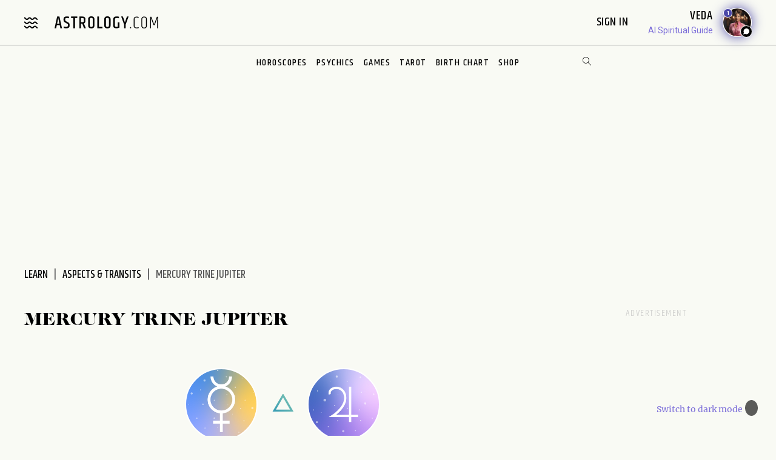

--- FILE ---
content_type: text/html; charset=utf-8
request_url: https://www.astrology.com/aspects-transits/mercury-trine-jupiter/
body_size: 17770
content:
<!DOCTYPE html>
<html lang="en">
<head>
    <meta charset="utf-8">
    <meta http-equiv="X-UA-Compatible" content="IE=edge">
    <meta name="viewport" content="width=device-width, initial-scale=1.0">
    <link rel="canonical" href="https://www.astrology.com/aspects-transits/mercury-trine-jupiter/" />
    <title>Mercury Trine Jupiter Aspects Natal and Transit | Astrology.com - Astrology.com</title>
    <meta name="description" content="Astrology.com will show you the Mercury Trine Jupiter aspects in your birth chart. Discover this and more here. Natal and transit." />
    <meta name="google-site-verification" content="e7N_cTSefRc4eZm1BHSLnazSl2TT33h5dWWQH8f5AVY" />
<meta name="p:domain_verify" content="90d68b7e21b6668272096c3ae8dfd30f"/>
<link rel="shortcut icon" href="https://www.astrology.com/img/favicon.ico">
<link rel="apple-touch-icon" sizes="180x180" href="/img/apple-touch-icon.png">
<link rel="icon" type="image/png" sizes="32x32" href="/img/favicon-32x32.png">
<link rel="icon" type="image/png" sizes="16x16" href="/img/favicon-16x16.png">
<link rel="manifest" href="/img/site.webmanifest">
<link rel="mask-icon" href="/img/safari-pinned-tab.svg" color="#343737">
<meta name="msapplication-TileColor" content="#343737">
<meta name="theme-color" content="#ffffff">
<meta http-equiv="X-UA-Compatible" content="IE=edge">
<script>
    const root = document.documentElement;
    const savedMode = localStorage.theme || 'light';
    root.setAttribute('data-theme', savedMode);
</script><meta http-equiv="Content-Security-Policy" content="upgrade-insecure-requests;block-all-mixed-content">
<style>@font-face{font-family:"icomoon";font-weight:normal;font-style:normal;font-display:swap;src:local("icomoon"),url("/font-US/icomoon.ttf?4masp9") format("truetype"),url("/font-US/icomoon.woff?4masp9") format("woff"),url("/font-US/icomoon.eot?4masp9"),url("/font-US/icomoon.eot?4masp9#iefix") format("embedded-opentype"),url("/font-US/icomoon.svg?4masp9#icomoon") format("svg")}@font-face{font-family:"CaslonGrad";font-display:swap;src:local("CaslonGrad"),url("/font-US/CaslonGrad.woff2") format("woff2"),url("/font-US/CaslonGrad.woff") format("woff")}@font-face{font-family:"Khand";font-style:normal;font-weight:500;font-display:swap;src:local("Khand 500"),local("Khand-500"),url("/font-US/Khand/khand-v9-latin-500.woff2") format("woff2"),url("/font-US/Khand/khand-v9-latin-500.woff") format("woff"),url("/font-US/Khand/khand-v9-latin-500.ttf") format("truetype"),url("/font-US/Khand/khand-v9-latin-500.eot"),url("/font-US/Khand/khand-v9-latin-500.eot?#iefix") format("embedded-opentype")}@font-face{font-family:"Khand";font-style:normal;font-weight:400;font-display:swap;src:local("Khand 400"),local("Khand-400"),url("/font-US/Khand/khand-v9-latin-regular.woff2") format("woff2"),url("/font-US/Khand/khand-v9-latin-regular.woff") format("woff"),url("/font-US/Khand/khand-v9-latin-regular.ttf") format("truetype"),url("/font-US/Khand/khand-v9-latin-regular.eot"),url("/font-US/Khand/khand-v9-latin-regular.eot?#iefix") format("embedded-opentype")}@font-face{font-family:"Khand";font-style:normal;font-weight:600;font-display:swap;src:local("Khand 600"),local("Khand-600"),url("/font-US/Khand/khand-v9-latin-600.woff2") format("woff2"),url("/font-US/Khand/khand-v9-latin-600.woff") format("woff"),url("/font-US/Khand/khand-v9-latin-600.ttf") format("truetype"),url("/font-US/Khand/khand-v9-latin-600.eot"),url("/font-US/Khand/khand-v9-latin-600.eot?#iefix") format("embedded-opentype")}@font-face{font-family:"Merriweather";font-style:normal;font-weight:400;font-display:swap;src:local("Merriweather 400"),local("Merriweather-400"),url("/font-US/Merriweather/merriweather-v28-latin-regular.woff2") format("woff2"),url("/font-US/Merriweather/merriweather-v28-latin-regular.woff") format("woff"),url("/font-US/Merriweather/merriweather-v28-latin-regular.ttf") format("truetype"),url("/font-US/Merriweather/merriweather-v28-latin-regular.eot"),url("/font-US/Merriweather/merriweather-v28-latin-regular.eot?#iefix") format("embedded-opentype")}@font-face{font-family:"Merriweather";font-style:normal;font-weight:700;font-display:swap;src:local("Merriweather 700"),local("Merriweather-700"),url("/font-US/Merriweather/merriweather-v28-latin-700.woff2") format("woff2"),url("/font-US/Merriweather/merriweather-v28-latin-700.woff") format("woff"),url("/font-US/Merriweather/merriweather-v28-latin-700.ttf") format("truetype"),url("/font-US/Merriweather/merriweather-v28-latin-700.eot"),url("/font-US/Merriweather/merriweather-v28-latin-700.eot?#iefix") format("embedded-opentype")}</style>
<link rel="stylesheet" href="/css/compiled/aspects-and-transits.css?v=1600123116" type="text/css">
<link rel="preload" href="/img/backgrounds/bg-clouds-header-1440w.jpg" as="image" media="(min-width: 768px)">
<link rel="stylesheet" href="/css/flickity.min.css">
<script src="/js/flickity.pkgd.min.js"></script>
<script type="text/javascript">
var blogherads = blogherads || { };
blogherads.adq = blogherads.adq || [];
</script>
<script type="text/javascript" data-cfasync="false" src="https://ads.blogherads.com/static/blogherads.js" defer></script>
<script type="text/javascript" data-cfasync="false" src="https://ads.blogherads.com/bh/41/412/412983/2587199/header.js" defer></script>
<!-- Google Tag Manager -->
<script>(function(w,d,s,l,i){w[l]=w[l]||[];w[l].push({'gtm.start':
new Date().getTime(),event:'gtm.js'});var f=d.getElementsByTagName(s)[0],
j=d.createElement(s),dl=l!='dataLayer'?'&l='+l:'';j.async=true;j.src=
'https://www.googletagmanager.com/gtm.js?id='+i+dl;f.parentNode.insertBefore(j,f);
})(window,document,'script','dataLayer','GTM-W5JL5NG');</script>
<noscript><iframe src='https://www.googletagmanager.com/ns.html?id=GTM-W5JL5NG'
height='0' width='0' style='display:none;visibility:hidden'></iframe></noscript>
<!-- Start BounceX tag.-->
<script>(function(d) { var e = d.createElement('script'); e.src = d.location.protocol + '//tag.bounceexchange.com/2164/i.js'; e.defer = true; d.getElementsByTagName("head")[0].appendChild(e); } (document));</script>

</head>
<body class="v3 nav-v3  aspects-and-transits-result">
    
<header class="nav-wrapper primary-site-nav">
    <nav class="nav__topnav">
        <div class="nav__topnav-left">
            <div class="menu-btn menu-toggle"><i class="icon-menu-wavy"></i></div>
            <a href="/us/home.aspx" class="logo" title="astrology.com"></a>
        </div>
        <div class="nav__topnav-right">
            <div style="text-align:right">
                 <span id="greetings" class="hide-small" style="font-size: 14px; cursor:pointer">&nbsp;&nbsp;</span> 
                <label class="sign-in" style="cursor:pointer" for="login-toggle" id="sign-in-link">Sign In&nbsp;</label>
                <br>
                
                <span id="smr-info-detail" style="display:none; cursor:pointer"><i id="sun-sign" class="icon-question-mark"> </i><i id="moon-sign" class="icon-question-mark"></i> <i id="rising-sign" class="icon-question-mark"></i>&nbsp;</span>
            </div>
           
            <div data-veda="veda-widget" data-advisor="veda"></div>
                <script defer src="https://veda.astrology.com/widget/init.js"></script>
               
        </div>
    </nav><!-- /.nav__topnav -->
</header>
<div id="sticky-nav-placeholder"></div>
<nav class="main-nav nav__subnav">
    <nav class="nav__sitemap">
    <div id="siteMapSearchBar" class="sitemap-search-bar">
        <div class="search-bar__inner">
            <form name="sitemapSearchform" action="/us/search.aspx">
                <input id="sitemapSearchInput" type="search" name="q" value="" placeholder="SEARCH" onChange="this.value = this.value.replace(/^\s+/,'').replace(/\s+$/,'').replace(/\s+/g,' ');">
                <div onClick="javascript:sitemapSearchSubmit();" class="btn-search"><i class="icon-search"></i></div>
            </form>
        </div>
    </div><!-- /.search-bar -->

    <div class="nav__sitemap-list center-layout grid-md-5c grid-md-gap-2">
        <div class="nav__sitemap-nav-item flex-order-1-sm">
            
        
            <div id="account-menu" style="display:none">
                <a id="account-title" class="nav__sitemap-nav-link link__arrow" style="cursor:pointer">
                    <h5>Account <i class="icon-arrow"></i></h5>
                </a>       
                <div class="nav__sitemap-nav-subnav-list">
                    <a id="profile-menu" class="nav__sitemap-nav-subnav-link" style="cursor:pointer">Profile<br></a>
                    <a id="signout-menu" class="nav__sitemap-nav-subnav-link" style="cursor:pointer">Sign Out<br></a>
                </div>
                <br><br>
            </div>
            

            <a href="https://www.astrology.com/horoscope/daily.html" data-srctag="anav-horo" class="nav__sitemap-nav-link link__arrow">
                <h5>Horoscopes <i class="icon-arrow"></i></h5>
            </a>
            <div class="nav__sitemap-nav-subnav-list list-horoscopes">
                <a href="https://www.astrology.com/horoscope/daily.html" class="nav__sitemap-nav-subnav-link">Daily Horoscopes</a>
                <a href="/us/horoscope/index-weekly.aspx" class="nav__sitemap-nav-subnav-link">Weekly Horoscopes</a>
                
                <a href="/us/horoscope/index-yearly-2026.aspx" class="nav__sitemap-nav-subnav-link">Yearly Horoscopes</a>
                
                <a href="/us/horoscope/index-daily-love.aspx" class="nav__sitemap-nav-subnav-link">Love Horoscopes</a>
                <a href="/us/horoscope/index-daily-work.aspx" class="nav__sitemap-nav-subnav-link">Work Horoscopes</a>
                <a href="/us/horoscope/index-daily-dating.aspx" class="nav__sitemap-nav-subnav-link">Dating Horoscopes</a>
                <a href="/us/horoscope/index-chinese.aspx" class="nav__sitemap-nav-subnav-link"> Chinese Horoscopes</a>
            </div><!-- /.list-horoscopes -->
        </div>

        <div class="nav__sitemap-nav-item flex-order-4-sm">
            <a href="https://www.astrology.com/learn" data-srctag="anav-learn" class="nav__sitemap-nav-link link__arrow">
                <h5>Learn <i class="icon-arrow"></i></h5>
            </a>
            <div class="nav__sitemap-nav-subnav-list list-learn">
                <a href="https://www.astrology.com/zodiac-signs" data-srctag="anav-zod-signs" class="nav__sitemap-nav-subnav-link">Zodiac Signs</a>
                <a href="https://www.astrology.com/birth-chart" data-srctag="anav-birth" class="nav__sitemap-nav-subnav-link">Free Birth Chart</a>
                <a href="https://www.astrology.com/chinese-zodiac" data-srctag="anav-chzod" class="nav__sitemap-nav-subnav-link">Chinese Zodiac</a>
                <a href="https://www.astrology.com/planets" class="nav__sitemap-nav-subnav-link">Planets</a>
                <a href="https://www.astrology.com/asteroids" class="nav__sitemap-nav-subnav-link">Asteroids</a>
                <a href="https://www.astrology.com/elements" class="nav__sitemap-nav-subnav-link">Elements</a>
                <a href="https://www.astrology.com/modalities" class="nav__sitemap-nav-subnav-link">Modalities</a>
                <a href="https://www.astrology.com/houses" class="nav__sitemap-nav-subnav-link">Houses</a>
                
                <a href="https://www.astrology.com/aspects-and-transits" class="nav__sitemap-nav-subnav-link">Aspects And Transits</a>
                
                <a href="https://www.astrology.com/on-the-cusp" data-srctag="anav-cusp" class="nav__sitemap-nav-subnav-link">Born on the Cusp</a>
                <a href="https://www.astrology.com/retrograde" data-srctag="anav-merc-rx" class="nav__sitemap-nav-subnav-link">Planets in Retrograde</a>
                <a href="/us/astrology-calendar-2026.aspx" data-srctag="anav-astro-calendar" class="nav__sitemap-nav-subnav-link">Astrology Calendar</a>
                <a href="https://www.astrology.com/numerology" data-srctag="anav-read-numer" class="nav__sitemap-nav-subnav-link">Numerology</a>
                
                <a href="https://www.astrology.com/numerology/angel-numbers" data-srctag="anav-angel-numer" class="nav__sitemap-nav-subnav-link">Angel Numbers</a>
                <a href="https://www.astrology.com/spiritual-meaning-animals" data-srctag="anav-spiritual-animals" class="nav__sitemap-nav-subnav-link">Spiritual Animals</a>
                <a href="https://www.astrology.com/articles" class="nav__sitemap-nav-subnav-link">Articles</a>
                
                <a href="https://www.astrology.com/psychic-readings" data-srctag="anav-read" class="nav__sitemap-nav-subnav-link">Live Psychic Reading</a>
                
                <a href="/newsletters.html?utm_source=site&utm_medium=email-nav" data-srctag="anav-email-newsletters" class="nav__sitemap-nav-subnav-link">Free Email</a>
            </div><!-- /.list-learn -->
        </div>

        <div class="nav__sitemap-nav-item flex-order-2-sm">
            <a href="https://www.astrology.com/compatibility" data-srctag="anav-compatibility" class="nav__sitemap-nav-link link__arrow">
                <h5>Compatibility <i class="icon-arrow"></i></h5>
            </a>
            <div class="nav__sitemap-nav-subnav-list list-compatibility">
                <a href="https://www.astrology.com/compatibility/zodiac-signs/love.html" data-srctag="anav-love-compatibility" class="nav__sitemap-nav-subnav-link">Love compatibility</a>
                <a href="https://www.astrology.com/compatibility/zodiac-signs/career.html" data-srctag="anav-career-compatibility" class="nav__sitemap-nav-subnav-link">Work compatibility</a>
                <a href="https://www.astrology.com/compatibility/chinese-signs/love.html" data-srctag="anav-chinese-compatibility" class="nav__sitemap-nav-subnav-link">Chinese Compatibility</a>
                <a href="https://www.astrology.com/zodiac-man" data-srctag="anav-zod-man" class="nav__sitemap-nav-subnav-link">Zodiac Man</a>
                <a href="https://www.astrology.com/zodiac-woman" data-srctag="anav-zod-woman" class="nav__sitemap-nav-subnav-link">Zodiac Woman</a>
            </div><!-- /.list-compatibility -->

            <div class="hide-small mt-2">
                 <h5>Free Games</h5>
                <div class="nav__sitemap-nav-subnav-list list-free-games">
                    <a href="https://www.astrology.com/compatibility/magic-8-ball-love.html" data-srctag="anav-game-love-ball" class="nav__sitemap-nav-subnav-link">Magic Love 8 Ball</a>
                    <a href="https://www.astrology.com/compatibility/secret-crush.html" data-srctag="anav-game-secret-crush" class="nav__sitemap-nav-subnav-link">Secret Crush</a>
                    <a href="https://www.astrology.com/compatibility/game-ask-the-genie.html" data-srctag="anav-game-ask-genie" class="nav__sitemap-nav-subnav-link">Ask the Genie</a>
                    <a href="https://www.astrology.com/compatibility/fortune-cookie.html" data-srctag="anav-game-fortune-cookie" class="nav__sitemap-nav-subnav-link">Fortune Cookie</a>
                    <a href="https://www.astrology.com/compatibility/book-of-love.html" data-srctag="anav-game-book-of-love" class="nav__sitemap-nav-subnav-link">Book of Love</a>
                    <a href="https://www.astrology.com/games/zodiac-compatibility-game" data-srctag="anav-game-zodiac-match" class="nav__sitemap-nav-subnav-link">Zodiac Match</a>
                    <a href="https://www.astrology.com/compatibility/daily-karmic-number.html" data-srctag="anav-game-daily-karmic-number" class="nav__sitemap-nav-subnav-link">Daily Karmic Number</a>
                    <a href="https://www.astrology.com/games/partner/online-games" data-srctag="anav-game-online" class="nav__sitemap-nav-subnav-link">Online Games</a>
                </div><!-- /.list-free-games -->
            </div>
        </div>

        <div class="nav__sitemap-nav-item flex-order-5-sm show-small mt-2">
            <h5>Free Games</h5>
            <div class="nav__sitemap-nav-subnav-list list-free-games">
                <a href="https://www.astrology.com/compatibility/magic-8-ball-love.html" data-srctag="anav-game-love-ball" class="nav__sitemap-nav-subnav-link">Magic Love 8 Ball</a>
                <a href="https://www.astrology.com/compatibility/secret-crush.html" data-srctag="anav-game-secret-crush" class="nav__sitemap-nav-subnav-link">Secret Crush</a>
                <a href="https://www.astrology.com/compatibility/game-ask-the-genie.html" data-srctag="anav-game-ask-genie" class="nav__sitemap-nav-subnav-link">Ask the Genie</a>
                <a href="https://www.astrology.com/compatibility/fortune-cookie.html" data-srctag="anav-game-fortune-cookie" class="nav__sitemap-nav-subnav-link">Fortune Cookie</a>
                <a href="https://www.astrology.com/compatibility/book-of-love.html" data-srctag="anav-game-book-of-love" class="nav__sitemap-nav-subnav-link">Book of Love</a>
                <a href="https://www.astrology.com/games/zodiac-compatibility-game" data-srctag="anav-game-zodiac-match" class="nav__sitemap-nav-subnav-link">Zodiac Match</a>
                <a href="https://www.astrology.com/compatibility/daily-karmic-number.html" data-srctag="anav-game-daily-karmic-number" class="nav__sitemap-nav-subnav-link">Daily Karmic Number</a>
                <a href="https://www.astrology.com/games/partner/online-games" data-srctag="anav-game-online" class="nav__sitemap-nav-subnav-link">Online Games</a>
            </div><!-- /.list-free-games -->
        </div>

        <div class="nav__sitemap-nav-item flex-order-6-sm">
            <a href="https://www.astrology.com/tarot.html" data-srctag="anav-tar" class="nav__sitemap-nav-link link__arrow">
                <h5>Tarot <i class="icon-arrow"></i></h5>
            </a>
            <div class="nav__sitemap-nav-subnav-list list-tarot">
                <a href="https://www.astrology.com/tarot/daily.html" data-srctag="anav-tar-daily" class="nav__sitemap-nav-subnav-link">Daily Tarot</a>
                <a href="https://www.astrology.com/tarot/yes-no.html" data-srctag="anav-tar-yes" class="nav__sitemap-nav-subnav-link">Yes/No Tarot</a>
                <a href="https://www.astrology.com/tarot/past-present-future" data-srctag="anav-tar-pastpresentfuture" class="nav__sitemap-nav-subnav-link">Past Present Future Tarot</a>
                <a href="https://www.astrology.com/tarot/free-reading.html" data-srctag="anav-tar-free" class="nav__sitemap-nav-subnav-link">One Card Tarot Reading</a>
                <a href="https://www.astrology.com/tarot/daily-love.html" data-srctag="anav-tar-lvfore" class="nav__sitemap-nav-subnav-link">Daily Love Tarot</a>
                <a href="https://www.astrology.com/tarot/daily-career.html" data-srctag="anav-tar-career" class="nav__sitemap-nav-subnav-link">Daily Career Tarot</a>
                <a href="https://www.astrology.com/tarot/love-potential.html" data-srctag="anav-tar-lvpot" class="nav__sitemap-nav-subnav-link">Love Potential Tarot</a>
                <a href="https://www.astrology.com/tarot/breakup.html" data-srctag="anav-tar-break" class="nav__sitemap-nav-subnav-link">Breakup Tarot</a>
                <a href="https://www.astrology.com/tarot/daily-flirt.html" data-srctag="anav-tar-flirt" class="nav__sitemap-nav-subnav-link">Daily Flirt Tarot</a>
                <a href="/us/tarot/tarot-yin-yang.aspx" data-srctag="anav-tar-yin" class="nav__sitemap-nav-subnav-link">Yin Yang Tarot</a>
                <a href="https://www.astrology.com/tarot/how-to-tarot" data-srctag="anav-tar-read" class="nav__sitemap-nav-subnav-link">How to Read Tarot Cards</a>
                <a href="https://www.astrology.com/tarot/card-meanings" data-srctag="anav-tar-meaning" class="nav__sitemap-nav-subnav-link">Tarot Card Meaning</a>
                
                <a href="https://www.astrology.com/tarot/card-combinations" data-srctag="anav-tarot-combo" class="nav__sitemap-nav-subnav-link">Tarot Card Combinations</a>
                
                <a href="/psychic-readings/tarot.html" data-srctag="anav-tar-live" class="nav__sitemap-nav-subnav-link">Live Tarot Reading</a>
                
            </div><!-- /.list-tarot -->
        </div>
            
        <div class="nav__sitemap-nav-item flex-order-3-sm">
            <a href="https://shop.astrology.com?utm_source=direct&utm_medium=acquisition&utm_campaign=index-page" data-srctag="anav-read" class="nav__sitemap-nav-link link__arrow">
                <h5>Shop <i class="icon-arrow"></i></h5>
            </a>
            <div class="nav__sitemap-nav-subnav-list list-store">
                <a href="https://shop.astrology.com/product/astrology-plus/?utm_source=direct&utm_medium=acquisition&utm_campaign=store-sub-nav" class="nav__sitemap-nav-subnav-link">Astrology+</a>
                <a href="https://shop.astrology.com/product/birth-horoscope-natal-chart/?utm_source=direct&utm_medium=acquisition&utm_campaign=site-map" data-srctag="anav-birth" class="nav__sitemap-nav-subnav-link">Premium Birth Chart</a>
                <a href="https://shop.astrology.com/product/love-compatibility-report/?utm_source=direct&utm_medium=acquisition&utm_campaign=site-map" class="nav__sitemap-nav-subnav-link">Love Compatibility</a>
                <a href="https://shop.astrology.com/product/monthly-horoscope/?utm_source=direct&utm_medium=acquisition&utm_campaign=site-map" class="nav__sitemap-nav-subnav-link">Monthly Premium Horoscope</a>
                <a href="https://shop.astrology.com/product/yearly-horoscope/?utm_source=direct&utm_medium=acquisition&utm_campaign=site-map" class="nav__sitemap-nav-subnav-link">2026  Horoscope</a>
                <a href="https://shop.astrology.com/product/yearly-love-tarot-reading/?utm_source=direct&utm_medium=acquisition&utm_campaign=site-map" class="nav__sitemap-nav-subnav-link">2026 Love Tarot</a>
                <a href="https://shop.astrology.com/product/yearly-tarot-reading/?utm_source=direct&utm_medium=acquisition&utm_campaign=site-map" class="nav__sitemap-nav-subnav-link">2026 Tarot Reading</a>
                
                <a href="https://shop.astrology.com/product/yes-no-tarot-reading/?utm_source=direct&utm_medium=acquisition&utm_campaign=site-map" class="nav__sitemap-nav-subnav-link">Yes/No Tarot</a>
                <a href="https://shop.astrology.com/product/love-score?utm_source=direct&utm_medium=acquisition&utm_campaign=site-map" class="nav__sitemap-nav-subnav-link">Love Score</a>
                <a href="https://shop.astrology.com/product/natal-moon-report?utm_source=direct&utm_medium=acquisition&utm_campaign=site-map" class="nav__sitemap-nav-subnav-link">Natal Moon Report</a>
                <a href="https://shop.astrology.com/product/numerology-forecast/?utm_source=direct&utm_medium=acquisition&utm_campaign=site-map" class="nav__sitemap-nav-subnav-link">2026 Numerology Forecast</a>
                <a href="https://shop.astrology.com/product/career-report/?utm_source=direct&utm_medium=acquisition&utm_campaign=site-map" class="nav__sitemap-nav-subnav-link">Career Report</a>
                <a href="https://shop.astrology.com/product/chakra-tarot-reading?utm_source=direct&utm_medium=acquisition&utm_campaign=site-map" class="nav__sitemap-nav-subnav-link">Chakra Tarot</a>
                <a href="https://shop.astrology.com/product/karma-love-report?utm_source=direct&utm_medium=acquisition&utm_campaign=site-map" class="nav__sitemap-nav-subnav-link">Karma Love Report</a>
                <a href="https://shop.astrology.com/product/karma-report?utm_source=direct&utm_medium=acquisition&utm_campaign=site-map" class="nav__sitemap-nav-subnav-link">Karma Report</a>
                <a href="https://shop.astrology.com/product/12-month-personal-transits?utm_source=direct&utm_medium=acquisition&utm_campaign=site-map" class="nav__sitemap-nav-subnav-link">12-Month Transits</a>
                <a href="https://shop.astrology.com/product/love-tarot-reading?utm_source=direct&utm_medium=acquisition&utm_campaign=site-map" class="nav__sitemap-nav-subnav-link">Love Tarot</a>
                <a href="https://shop.astrology.com?utm_source=direct&utm_medium=acquisition&utm_campaign=index-page" data-srctag="anav-read" class="nav__sitemap-nav-subnav-link">and more...</a>
                <a href="https://veda.astrology.com/catalog?utm_source=direct&utm_medium=acquisition&utm_campaign=site-map" class="nav__sitemap-nav-subnav-link">AI Spiritual Guides</a>
            </div><!-- /.list-store -->
        </div>
    </div><!-- /.nav__sitemap-list -->
</nav><!-- /.nav__sitemap -->

<script>
    function sitemapSearchSubmit() {
        var val = window.document.sitemapSearchform.q.value;
        if (!isSearchInputValid(val)) return false;
        window.document.sitemapSearchform.submit();
    }

    function isSearchInputValid(v) {
        return (v.replace(/\s/g, ""));
    }

    // Add listener for when the user hits the "Enter" key on the keyboard
    var searchInput = document.getElementById("sitemapSearchInput");
    searchInput.addEventListener("keydown", function(e) {
        if (e.keyCode === 13 && !isSearchInputValid(searchInput.value)) {
            e.preventDefault();
            return false;
        }
    });
</script>

</nav><!-- /.nav__subnav -->

      
<!-- Hidden checkbox to toggle popup -->
<input type="checkbox" id="login-toggle">
<!-- Overlay with Popup Content -->
<div class="overlay">
    <div class="popup">
        <a class="close-btn" id="btnClose"><i class="icon-close"></i></a>
        <h2 style="margin-bottom:10px">Sign In</h2>

        <input type="text" id="txtUsername" placeholder="Email" class="field-skin" style="background-color:var(--black-onyx)">
        
        <div style="color:#EE4B2B; font-size:12px; width:100%;" id="message"></div>
        <button class="button native-login" id="btnLogin">Continue with Email</button>
        
        <div style="display: flex; align-items: center; text-align: center; color: #888; font-weight: bold; margin: 20px 0;">
            <span style="flex: 1; border-bottom: 1px solid #ccc; margin-right: 10px;"></span>
            OR
            <span style="flex: 1; border-bottom: 1px solid #ccc; margin-left: 10px;"></span>
        </div>
        <button class="button google-login" id="btnGoogleLogin">Continue with Google</button>

        <div style="font-size:13px;">Don't have an account? <a style="color: #4048FA; font-size:13px;" onclick="setLoginPopupCookie();" href="/us/register.aspx?destUrl=/us/transits/aspects-and-transits-result.aspx">Register</a></div>
        
    </div>
</div>
<nav class="nav nav-ribbon" aria-label="navigation ribbon">
    <ul class="nav__items list-unstyled" role="menubar">
        <li class="nav__li"><a href="https://www.astrology.com/horoscope/daily.html">Horoscopes</a></li>
        <li class="nav__li"><a href="https://www.astrology.com/psychic-readings">Psychics</a></li>
        <li class="nav__li"><a href="https://www.astrology.com/compatibility">Games</a></li>
        <li class="nav__li"><a href="https://www.astrology.com/tarot.html">Tarot</a></li>
        <li class="nav__li"><a href="https://www.astrology.com/birth-chart" style="white-space: nowrap;">Birth Chart</a></li>
        <li class="nav__li"><a href="https://shop.astrology.com?utm_source=direct&utm_medium=acquisition&utm_campaign=index-page">Shop</a></li>
        
    </ul>
    <div id="searchBar" class="search-bar">
        <div class="search-bar__inner">
            <div><i class="icon-close"></i></div>
            <form name="searchform" action="/us/search.aspx">
                <input id="searchInput" type="search" name="q" value="" placeholder="Enter Search..." onChange="this.value = this.value.replace(/^\s+/,'').replace(/\s+$/,'').replace(/\s+/g,' ');">
                <div onClick="javascript:searchSubmit();"><i class="icon-search"></i></div>
            </form>
        </div>
    </div><!-- /.search-bar -->
    <div class="search-trigger hide-small"><i class="icon-search"></i></div>
</nav><!--/.nav-ribbon -->

<script>
function searchSubmit() {
    var val = window.document.searchform.q.value;
    if (!isInputValid(val)) return false;
    window.document.searchform.submit();
}

function isInputValid(v) {
    return (v.replace(/\s/g, ""));
}

// Add listener for when the user hits the "Enter" key on the keyboard
var input = document.getElementById("searchInput");
input.addEventListener("keydown", function(e) {
    if (e.keyCode === 13 && !isInputValid(input.value)) {
        e.preventDefault();
        return false;
    }
});
</script>

<div class="mb-1 mb-md-6">
        <div class="module-ad ad-slot-she d_flexbanner_t_banner_m_tinybanner">
        <div id="d_flexbanner_t_banner_m_tinybanner_1">
          
        </div>
    </div>
</div>

    <main role="main" class="main-container aspects-and-transits-result-main bg-clouds">
        <div class="center-layout">
            <div class="grid-layout-2col-stacked">
                <section class="grid__head breadcrumb-container">
                    <nav aria-label="breadcrumb">
                        <ol class="breadcrumb list-unstyled">
                            <li class="breadcrumb__item"><a href="https://www.astrology.com/learn">Learn</a></li>
                            <li class="breadcrumb__item"><a href="https://www.astrology.com/aspects-and-transits">Aspects & Transits</a></li>
                            <li class="breadcrumb__item active" aria-current="page">Mercury Trine Jupiter</li>
                        </ol>
                    </nav>
                </section><!-- /.grid__head -->

                <div class="grid__main">
                    <h1>Mercury Trine Jupiter</h1>

                    <div class="my-4 my-md-6">
                        <div class="results-box d-flex flex-items-center flex-justify-center mb-4">
                            <!-- Need to get the icons -->
                            <div class="round-card bg-planet-mercury"></div>
                            <div class="aspect-icon"><i class="icon-trine-bold"></i></div>
                            <div class="round-card bg-planet-jupiter"></div>
                        </div>
                    </div>
                    
                    
                        <h4>Mercury Trine Jupiter Natal</h4>
                        <p>This combination symbolizes an easy harmony between the fact-based day-to-day reality and the broader philosophical, cultural, or spiritual aspirations. You have an easy time matching theory with practical examples and can explain broad or complicated topics in a way that is easy to understand and linked to everyday experience. You have a natural ability for and love of learning and should pursue educational opportunities whenever they are offered.

These should include both classroom and field experiences as much as possible, and indeed consistent alternation between theory and application should be the best approach. At some point, you will need to move beyond established knowledge and develop something of you own, but this will come after a series of difficult tasks are assigned where you must retrieve some lost knowledge or shepherd something new through to a secluded place where it has a chance to grow and develop without constant threat.</p>
                    
                        <h4>Mercury Trine Jupiter Transit</h4>
                        <p>This aspect suggests an easy opportunity to harmonize the facts on the ground with the longer-term plans or goals for the future. These may be the last tweaks before a downhill run to the finish line, so get everything running as smoothly as possible and then let it loose.

This is generally a quick transit that comes around twice a year, but as soon as every six to seven years or more often at longer thirteen-year intervals, Mercury makes a series of three trines with the middle one occurring during its retrograde. This is an important transit that suggests adjustments to your plans for the future to better harmonize with your personal truth. You may need to tweak philosophical or religious views to better fit with your emerging reality.</p>
                    

                    <div class="ad-block-container mt-5">
                            <div class="module-ad ad-slot-she d_none_t_none_m_medrec ad-t-text">
        <div id="d_none_t_none_m_medrec_1">
          
        </div>
    </div>
                    </div>

                    
                        <div class="text-link border-y-purple-agate">
                            <a id="ntv" data-ntvsrc="report-link" href="https://shop.astrology.com/product/numerology-forecast/?utm_source=text-ad&utm_medium=text&utm_campaign=textads2026" target="_blank">Find Your Personal Path. Uncover your Personal Year Number with your 2026 Numerology Forecast.</a> Get month-by-month guidance for fresh starts, bold initiatives, and embracing new cycles.
                        </div>
                    

                    <div class="more-columns mb-3 mb-md-5">
                        <h2 class="mt-3 mt-md-4">More Aspects &amp; Transits</h2>
                        <div class="border-b--grey">
                            <input type="radio" name="tabs" id="tab1" checked="">
                            <input type="radio" name="tabs" id="tab2">  

                            <div class="column-tabs grid-2c grid-gap-2">
                                <label for="tab1" role="tab" aria-controls="col1" class="label1"><i class="icon-mercury"></i>mercury</label> 
                                <label for="tab2" role="tab" aria-controls="col2" class="label2"><i class="icon-jupiter"></i>jupiter</label>
                            </div>

                            <div class="grid-md-2c grid-md-c-gap-2 mb-2 max-width-600">     
                                <section class="tab-panel" id="col1">
                                    <h4 class="d-flex flex-items-center"><i class="icon-mercury bold"></i>Mercury</h4>
                                    <ul class="list list-unstyled">
                                        
                                                <li><a href="/aspects-transits/mercury-conjunct-sun/">Mercury Conjunct Sun</a></li>
                                            
                                                <li><a href="/aspects-transits/mercury-conjunct-moon/">Mercury Conjunct Moon</a></li>
                                            
                                                <li><a href="/aspects-transits/mercury-conjunct-mercury/">Mercury Conjunct Mercury</a></li>
                                            
                                                <li><a href="/aspects-transits/mercury-conjunct-venus/">Mercury Conjunct Venus</a></li>
                                            
                                                <li><a href="/aspects-transits/mercury-conjunct-mars/">Mercury Conjunct Mars</a></li>
                                            
                                                <li><a href="/aspects-transits/mercury-conjunct-jupiter/">Mercury Conjunct Jupiter</a></li>
                                            
                                                <li><a href="/aspects-transits/mercury-conjunct-saturn/">Mercury Conjunct Saturn</a></li>
                                            
                                                <li><a href="/aspects-transits/mercury-conjunct-uranus/">Mercury Conjunct Uranus</a></li>
                                            
                                                <li><a href="/aspects-transits/mercury-conjunct-neptune/">Mercury Conjunct Neptune</a></li>
                                            
                                                <li><a href="/aspects-transits/mercury-conjunct-pluto/">Mercury Conjunct Pluto</a></li>
                                            
                                                <li><a href="/aspects-transits/mercury-conjunct-ascendant/">Mercury Conjunct Ascendant</a></li>
                                            
                                                <li><a href="/aspects-transits/mercury-conjunct-midheaven/">Mercury Conjunct Midheaven</a></li>
                                            
                                                <li><a href="/aspects-transits/mercury-sextile-sun/">Mercury Sextile Sun</a></li>
                                            
                                                <li><a href="/aspects-transits/mercury-sextile-moon/">Mercury Sextile Moon</a></li>
                                            
                                                <li><a href="/aspects-transits/mercury-sextile-mercury/">Mercury Sextile Mercury</a></li>
                                            
                                                <li><a href="/aspects-transits/mercury-sextile-venus/">Mercury Sextile Venus</a></li>
                                            
                                                <li><a href="/aspects-transits/mercury-sextile-mars/">Mercury Sextile Mars</a></li>
                                            
                                                <li><a href="/aspects-transits/mercury-sextile-jupiter/">Mercury Sextile Jupiter</a></li>
                                            
                                                <li><a href="/aspects-transits/mercury-sextile-saturn/">Mercury Sextile Saturn</a></li>
                                            
                                                <li><a href="/aspects-transits/mercury-sextile-uranus/">Mercury Sextile Uranus</a></li>
                                            
                                                <li><a href="/aspects-transits/mercury-sextile-neptune/">Mercury Sextile Neptune</a></li>
                                            
                                                <li><a href="/aspects-transits/mercury-sextile-pluto/">Mercury Sextile Pluto</a></li>
                                            
                                                <li><a href="/aspects-transits/mercury-sextile-ascendant/">Mercury Sextile Ascendant</a></li>
                                            
                                                <li><a href="/aspects-transits/mercury-sextile-midheaven/">Mercury Sextile Midheaven</a></li>
                                            
                                                <li><a href="/aspects-transits/mercury-square-sun/">Mercury Square Sun</a></li>
                                            
                                                <li><a href="/aspects-transits/mercury-square-moon/">Mercury Square Moon</a></li>
                                            
                                                <li><a href="/aspects-transits/mercury-square-mercury/">Mercury Square Mercury</a></li>
                                            
                                                <li><a href="/aspects-transits/mercury-square-venus/">Mercury Square Venus</a></li>
                                            
                                                <li><a href="/aspects-transits/mercury-square-mars/">Mercury Square Mars</a></li>
                                            
                                                <li><a href="/aspects-transits/mercury-square-jupiter/">Mercury Square Jupiter</a></li>
                                            
                                                <li><a href="/aspects-transits/mercury-square-saturn/">Mercury Square Saturn</a></li>
                                            
                                                <li><a href="/aspects-transits/mercury-square-uranus/">Mercury Square Uranus</a></li>
                                            
                                                <li><a href="/aspects-transits/mercury-square-neptune/">Mercury Square Neptune</a></li>
                                            
                                                <li><a href="/aspects-transits/mercury-square-pluto/">Mercury Square Pluto</a></li>
                                            
                                                <li><a href="/aspects-transits/mercury-square-ascendant/">Mercury Square Ascendant</a></li>
                                            
                                                <li><a href="/aspects-transits/mercury-square-midheaven/">Mercury Square Midheaven</a></li>
                                            
                                                <li><a href="/aspects-transits/mercury-trine-sun/">Mercury Trine Sun</a></li>
                                            
                                                <li><a href="/aspects-transits/mercury-trine-moon/">Mercury Trine Moon</a></li>
                                            
                                                <li><a href="/aspects-transits/mercury-trine-mercury/">Mercury Trine Mercury</a></li>
                                            
                                                <li><a href="/aspects-transits/mercury-trine-venus/">Mercury Trine Venus</a></li>
                                            
                                                <li><a href="/aspects-transits/mercury-trine-mars/">Mercury Trine Mars</a></li>
                                            
                                                <li><a href="/aspects-transits/mercury-trine-jupiter/">Mercury Trine Jupiter</a></li>
                                            
                                                <li><a href="/aspects-transits/mercury-trine-saturn/">Mercury Trine Saturn</a></li>
                                            
                                                <li><a href="/aspects-transits/mercury-trine-uranus/">Mercury Trine Uranus</a></li>
                                            
                                                <li><a href="/aspects-transits/mercury-trine-neptune/">Mercury Trine Neptune</a></li>
                                            
                                                <li><a href="/aspects-transits/mercury-trine-pluto/">Mercury Trine Pluto</a></li>
                                            
                                                <li><a href="/aspects-transits/mercury-trine-ascendant/">Mercury Trine Ascendant</a></li>
                                            
                                                <li><a href="/aspects-transits/mercury-trine-midheaven/">Mercury Trine Midheaven</a></li>
                                            
                                                <li><a href="/aspects-transits/mercury-opposite-sun/">Mercury Opposite Sun</a></li>
                                            
                                                <li><a href="/aspects-transits/mercury-opposite-moon/">Mercury Opposite Moon</a></li>
                                            
                                                <li><a href="/aspects-transits/mercury-opposite-mercury/">Mercury Opposite Mercury</a></li>
                                            
                                                <li><a href="/aspects-transits/mercury-opposite-venus/">Mercury Opposite Venus</a></li>
                                            
                                                <li><a href="/aspects-transits/mercury-opposite-mars/">Mercury Opposite Mars</a></li>
                                            
                                                <li><a href="/aspects-transits/mercury-opposite-jupiter/">Mercury Opposite Jupiter</a></li>
                                            
                                                <li><a href="/aspects-transits/mercury-opposite-saturn/">Mercury Opposite Saturn</a></li>
                                            
                                                <li><a href="/aspects-transits/mercury-opposite-uranus/">Mercury Opposite Uranus</a></li>
                                            
                                                <li><a href="/aspects-transits/mercury-opposite-neptune/">Mercury Opposite Neptune</a></li>
                                            
                                                <li><a href="/aspects-transits/mercury-opposite-pluto/">Mercury Opposite Pluto</a></li>
                                            
                                                <li><a href="/aspects-transits/mercury-opposite-ascendant/">Mercury Opposite Ascendant</a></li>
                                            
                                                <li><a href="/aspects-transits/mercury-opposite-midheaven/">Mercury Opposite Midheaven</a></li>
                                            
                                    </ul>
                                </section>

                                
                                <section class="tab-panel" id="col2">
                                    <h4 class="d-flex flex-items-center"><i class="icon-jupiter bold"></i>Jupiter</h4>
                                    <ul class="list list-unstyled">
                                        
                                                <li><a href="/aspects-transits/jupiter-conjunct-sun/">Jupiter Conjunct Sun</a></li>
                                            
                                                <li><a href="/aspects-transits/jupiter-conjunct-moon/">Jupiter Conjunct Moon</a></li>
                                            
                                                <li><a href="/aspects-transits/jupiter-conjunct-mercury/">Jupiter Conjunct Mercury</a></li>
                                            
                                                <li><a href="/aspects-transits/jupiter-conjunct-venus/">Jupiter Conjunct Venus</a></li>
                                            
                                                <li><a href="/aspects-transits/jupiter-conjunct-mars/">Jupiter Conjunct Mars</a></li>
                                            
                                                <li><a href="/aspects-transits/jupiter-conjunct-jupiter/">Jupiter Conjunct Jupiter</a></li>
                                            
                                                <li><a href="/aspects-transits/jupiter-conjunct-saturn/">Jupiter Conjunct Saturn</a></li>
                                            
                                                <li><a href="/aspects-transits/jupiter-conjunct-uranus/">Jupiter Conjunct Uranus</a></li>
                                            
                                                <li><a href="/aspects-transits/jupiter-conjunct-neptune/">Jupiter Conjunct Neptune</a></li>
                                            
                                                <li><a href="/aspects-transits/jupiter-conjunct-pluto/">Jupiter Conjunct Pluto</a></li>
                                            
                                                <li><a href="/aspects-transits/jupiter-conjunct-ascendant/">Jupiter Conjunct Ascendant</a></li>
                                            
                                                <li><a href="/aspects-transits/jupiter-conjunct-midheaven/">Jupiter Conjunct Midheaven</a></li>
                                            
                                                <li><a href="/aspects-transits/jupiter-sextile-sun/">Jupiter Sextile Sun</a></li>
                                            
                                                <li><a href="/aspects-transits/jupiter-sextile-moon/">Jupiter Sextile Moon</a></li>
                                            
                                                <li><a href="/aspects-transits/jupiter-sextile-mercury/">Jupiter Sextile Mercury</a></li>
                                            
                                                <li><a href="/aspects-transits/jupiter-sextile-venus/">Jupiter Sextile Venus</a></li>
                                            
                                                <li><a href="/aspects-transits/jupiter-sextile-mars/">Jupiter Sextile Mars</a></li>
                                            
                                                <li><a href="/aspects-transits/jupiter-sextile-jupiter/">Jupiter Sextile Jupiter</a></li>
                                            
                                                <li><a href="/aspects-transits/jupiter-sextile-saturn/">Jupiter Sextile Saturn</a></li>
                                            
                                                <li><a href="/aspects-transits/jupiter-sextile-uranus/">Jupiter Sextile Uranus</a></li>
                                            
                                                <li><a href="/aspects-transits/jupiter-sextile-neptune/">Jupiter Sextile Neptune</a></li>
                                            
                                                <li><a href="/aspects-transits/jupiter-sextile-pluto/">Jupiter Sextile Pluto</a></li>
                                            
                                                <li><a href="/aspects-transits/jupiter-sextile-ascendant/">Jupiter Sextile Ascendant</a></li>
                                            
                                                <li><a href="/aspects-transits/jupiter-sextile-midheaven/">Jupiter Sextile Midheaven</a></li>
                                            
                                                <li><a href="/aspects-transits/jupiter-square-sun/">Jupiter Square Sun</a></li>
                                            
                                                <li><a href="/aspects-transits/jupiter-square-moon/">Jupiter Square Moon</a></li>
                                            
                                                <li><a href="/aspects-transits/jupiter-square-mercury/">Jupiter Square Mercury</a></li>
                                            
                                                <li><a href="/aspects-transits/jupiter-square-venus/">Jupiter Square Venus</a></li>
                                            
                                                <li><a href="/aspects-transits/jupiter-square-mars/">Jupiter Square Mars</a></li>
                                            
                                                <li><a href="/aspects-transits/jupiter-square-jupiter/">Jupiter Square Jupiter</a></li>
                                            
                                                <li><a href="/aspects-transits/jupiter-square-saturn/">Jupiter Square Saturn</a></li>
                                            
                                                <li><a href="/aspects-transits/jupiter-square-uranus/">Jupiter Square Uranus</a></li>
                                            
                                                <li><a href="/aspects-transits/jupiter-square-neptune/">Jupiter Square Neptune</a></li>
                                            
                                                <li><a href="/aspects-transits/jupiter-square-pluto/">Jupiter Square Pluto</a></li>
                                            
                                                <li><a href="/aspects-transits/jupiter-square-ascendant/">Jupiter Square Ascendant</a></li>
                                            
                                                <li><a href="/aspects-transits/jupiter-square-midheaven/">Jupiter Square Midheaven</a></li>
                                            
                                                <li><a href="/aspects-transits/jupiter-trine-sun/">Jupiter Trine Sun</a></li>
                                            
                                                <li><a href="/aspects-transits/jupiter-trine-moon/">Jupiter Trine Moon</a></li>
                                            
                                                <li><a href="/aspects-transits/jupiter-trine-mercury/">Jupiter Trine Mercury</a></li>
                                            
                                                <li><a href="/aspects-transits/jupiter-trine-venus/">Jupiter Trine Venus</a></li>
                                            
                                                <li><a href="/aspects-transits/jupiter-trine-mars/">Jupiter Trine Mars</a></li>
                                            
                                                <li><a href="/aspects-transits/jupiter-trine-jupiter/">Jupiter Trine Jupiter</a></li>
                                            
                                                <li><a href="/aspects-transits/jupiter-trine-saturn/">Jupiter Trine Saturn</a></li>
                                            
                                                <li><a href="/aspects-transits/jupiter-trine-uranus/">Jupiter Trine Uranus</a></li>
                                            
                                                <li><a href="/aspects-transits/jupiter-trine-neptune/">Jupiter Trine Neptune</a></li>
                                            
                                                <li><a href="/aspects-transits/jupiter-trine-pluto/">Jupiter Trine Pluto</a></li>
                                            
                                                <li><a href="/aspects-transits/jupiter-trine-ascendant/">Jupiter Trine Ascendant</a></li>
                                            
                                                <li><a href="/aspects-transits/jupiter-trine-midheaven/">Jupiter Trine Midheaven</a></li>
                                            
                                                <li><a href="/aspects-transits/jupiter-opposite-sun/">Jupiter Opposition Sun</a></li>
                                            
                                                <li><a href="/aspects-transits/jupiter-opposite-moon/">Jupiter Opposition Moon</a></li>
                                            
                                                <li><a href="/aspects-transits/jupiter-opposite-mercury/">Jupiter Opposition Mercury</a></li>
                                            
                                                <li><a href="/aspects-transits/jupiter-opposite-venus/">Jupiter Opposition Venus</a></li>
                                            
                                                <li><a href="/aspects-transits/jupiter-opposite-mars/">Jupiter Opposition Mars</a></li>
                                            
                                                <li><a href="/aspects-transits/jupiter-opposite-jupiter/">Jupiter Opposition Jupiter</a></li>
                                            
                                                <li><a href="/aspects-transits/jupiter-opposite-saturn/">Jupiter Opposition Saturn</a></li>
                                            
                                                <li><a href="/aspects-transits/jupiter-opposite-uranus/">Jupiter Opposition Uranus</a></li>
                                            
                                                <li><a href="/aspects-transits/jupiter-opposite-neptune/">Jupiter Opposition Neptune</a></li>
                                            
                                                <li><a href="/aspects-transits/jupiter-opposite-pluto/">Jupiter Opposition Pluto</a></li>
                                            
                                                <li><a href="/aspects-transits/jupiter-opposite-ascendant/">Jupiter Opposition Ascendant</a></li>
                                            
                                                <li><a href="/aspects-transits/jupiter-opposite-midheaven/">Jupiter Opposition Midheaven</a></li>
                                            
                                    </ul>
                                </section>
                                
                            </div>
                        </div>
                        <a href="https://www.astrology.com/aspects-and-transits-sitemap" class="link__arrow">see full list of aspects & transits<i class="icon-arrow"></i></a>
                    </div>

                    <section class="astrology-101-carousel my-3 my-md-6">
    <div class="blue-widgets-carousel carousel-container">
        <h2 class="section__title pr-md-7">More Astrology 101</h2>
        <div class="main-carousel"
            data-flickity='{
            "cellAlign": "left",
            "draggable": true,
            "freeScroll": true,
            "groupCells": true,
            "pageDots": false,
            "wrapAround": true }'>
            <div class="carousel-cell card-wrapper">
                    <a class="panel-card card--black-russian card--sm" href="https://www.astrology.com/spiritual-meaning-animals">
                        <div class="card-2c-stacked-layout">
                            <div class="card__content">
                                <h4 class="card__title">Spiritual Animals</h4>
                            </div>
                            <div class="card__media">
                                <img class="icon-spiritual-animals img-responsive" src="/img/icons/icon-spiritual-animals.svg" alt="Spiritual Animals">
                            </div>
                            <div class="card__cta link__arrow">Read More <i class="icon-arrow"></i></div>
                        </div>
                    </a>
                </div>
            <div class="carousel-cell card-wrapper">
                    <a class="panel-card card--black-russian card--sm" href="/us/crystals/crystal-meanings.aspx">
                        <div class="card-2c-stacked-layout">
                            <div class="card__content">
                                <h4 class="card__title">Crystals 101</h4>
                            </div>
                            <div class="card__media">
                                <img class="icon-crystals img-responsive" src="/img/icons/icon-101-crystals.svg" alt="Crystals 101">
                            </div>
                            <div class="card__cta link__arrow">Read More <i class="icon-arrow"></i></div>
                        </div>
                    </a>
                </div>
            <div class="carousel-cell card-wrapper">
                    <a class="panel-card card--black-russian card--sm" href="/us/planets/planet-in-house-index.aspx">
                        <div class="card-2c-stacked-layout">
                            <div class="card__content">
                                <h4 class="card__title">Planets in Houses</h4>
                            </div>
                            <div class="card__media">
                                <img class="icon-planet-in-house img-responsive" src="/img/icons/icon-planets-in-houses.svg" alt="Planets in Houses">
                            </div>
                            <div class="card__cta link__arrow">Read More <i class="icon-arrow"></i></div>
                        </div>
                    </a>
                </div>
            <div class="carousel-cell card-wrapper">
                    <a class="panel-card card--black-russian card--sm" href="/us/sun-moon-rising/index.aspx">
                        <div class="card-2c-stacked-layout">
                            <div class="card__content">
                                <h4 class="card__title">Sun, Moon & Rising</h4>
                            </div>
                            <div class="card__media">
                                <img class="icon-sun-moon-rising img-responsive" src="/img/icons/icon-sun-moon-rising.svg" alt="Sun, Moon & Rising">
                            </div>
                            <div class="card__cta link__arrow">Read More <i class="icon-arrow"></i></div>
                        </div>
                    </a>
                </div>
            <div class="carousel-cell card-wrapper">
                    <a class="panel-card card--black-russian card--sm" href="https://www.astrology.com/numerology/angel-numbers">
                        <div class="card-2c-stacked-layout">
                            <div class="card__content">
                                <h4 class="card__title">Angel Numbers</h4>
                            </div>
                            <div class="card__media">
                                <img class="icon-angel-number img-responsive" src="/img/icons/icon-angel-number.svg" alt="Angel Numbers">
                            </div>
                            <div class="card__cta link__arrow">Read More <i class="icon-arrow"></i></div>
                        </div>
                    </a>
                </div>
            <div class="carousel-cell card-wrapper">
                    <a class="panel-card card--black-russian card--sm" href="https://www.astrology.com/rising-sign-calculator">
                        <div class="card-2c-stacked-layout">
                            <div class="card__content">
                                <h4 class="card__title">Rising Signs</h4>
                            </div>
                            <div class="card__media">
                                <img class="icon-rising-signs img-responsive" src="/img/icons/icon-arrow-up.svg" alt="Rising Signs">
                            </div>
                            <div class="card__cta link__arrow">Read More <i class="icon-arrow"></i></div>
                        </div>
                    </a>
                </div>
            <div class="carousel-cell card-wrapper">
                    <a class="panel-card card--black-russian card--sm" href="https://www.astrology.com/planets">
                        <div class="card-2c-stacked-layout">
                            <div class="card__content">
                                <h4 class="card__title">Planets</h4>
                            </div>
                            <div class="card__media">
                                <img class="icon-planets img-responsive" src="/img/icons/icon-101-planets.svg" alt="Planets">
                            </div>
                            <div class="card__cta link__arrow">Read More <i class="icon-arrow"></i></div>
                        </div>
                    </a>
                </div>
            <div class="carousel-cell card-wrapper">
                    <a class="panel-card card--black-russian card--sm" href="https://www.astrology.com/asteroids">
                        <div class="card-2c-stacked-layout">
                            <div class="card__content">
                                <h4 class="card__title">Asteroids</h4>
                            </div>
                            <div class="card__media">
                                <img class="icon-asteroids img-responsive" src="/img/icons/icon-101-asteroids.svg" alt="Asteroids">
                            </div>
                            <div class="card__cta link__arrow">Read More <i class="icon-arrow"></i></div>
                        </div>
                    </a>
                </div>
            <div class="carousel-cell card-wrapper">
                    <a class="panel-card card--black-russian card--sm" href="https://www.astrology.com/elements">
                        <div class="card-2c-stacked-layout">
                            <div class="card__content">
                                <h4 class="card__title">Elements</h4>
                            </div>
                            <div class="card__media">
                                <img class="icon-elements img-responsive" src="/img/icons/icon-101-elements.svg" alt="Elements">
                            </div>
                            <div class="card__cta link__arrow">Read More <i class="icon-arrow"></i></div>
                        </div>
                    </a>
                </div>
            <div class="carousel-cell card-wrapper">
                    <a class="panel-card card--black-russian card--sm" href="https://www.astrology.com/modalities">
                        <div class="card-2c-stacked-layout">
                            <div class="card__content">
                                <h4 class="card__title">Modalities</h4>
                            </div>
                            <div class="card__media">
                                <img class="icon-modalities img-responsive" src="/img/icons/icon-101-modalities.svg" alt="Modalities">
                            </div>
                            <div class="card__cta link__arrow">Read More <i class="icon-arrow"></i></div>
                        </div>
                    </a>
                </div>
            <div class="carousel-cell card-wrapper">
                    <a class="panel-card card--black-russian card--sm" href="https://www.astrology.com/houses">
                        <div class="card-2c-stacked-layout">
                            <div class="card__content">
                                <h4 class="card__title">Houses</h4>
                            </div>
                            <div class="card__media">
                                <img class="icon-houses img-responsive" src="/img/icons/icon-101-houses.svg" alt="Houses">
                            </div>
                            <div class="card__cta link__arrow">Read More <i class="icon-arrow"></i></div>
                        </div>
                    </a>
                </div>
            <div class="carousel-cell card-wrapper">
                    <a class="panel-card card--black-russian card--sm" href="https://www.astrology.com/aspects-and-transits">
                        <div class="card-2c-stacked-layout">
                            <div class="card__content">
                                <h4 class="card__title">Aspects & Transits</h4>
                            </div>
                            <div class="card__media">
                                <img class="icon-aspects-and-transits img-responsive" src="/img/icons/icon-101-aspects-and-transits.svg" alt="Aspects & Transits">
                            </div>
                            <div class="card__cta link__arrow">Read More <i class="icon-arrow"></i></div>
                        </div>
                    </a>
                </div>
            <div class="carousel-cell card-wrapper">
                    <a class="panel-card card--black-russian card--sm" href="https://www.astrology.com/on-the-cusp">
                        <div class="card-2c-stacked-layout">
                            <div class="card__content">
                                <h4 class="card__title">Born on The Cusp</h4>
                            </div>
                            <div class="card__media">
                                <img class="icon-born-on-the-cusp img-responsive" src="/img/icons/icon-101-born-on-the-cusp.svg" alt="Born on The Cusp">
                            </div>
                            <div class="card__cta link__arrow">Read More <i class="icon-arrow"></i></div>
                        </div>
                    </a>
                </div>
            <div class="carousel-cell card-wrapper">
                    <a class="panel-card card--black-russian card--sm" href="https://www.astrology.com/retrograde">
                        <div class="card-2c-stacked-layout">
                            <div class="card__content">
                                <h4 class="card__title">Planets in Retrograde</h4>
                            </div>
                            <div class="card__media">
                                <img class="icon-planets-in-retrograde img-responsive" src="/img/icons/icon-101-planets-in-retrograde.svg" alt="Planets in Retrograde">
                            </div>
                            <div class="card__cta link__arrow">Read More <i class="icon-arrow"></i></div>
                        </div>
                    </a>
                </div>
            
        </div>
    </div>
</section>

<section class="most-popular-on-acom-carousel">
    <h2 class="section__title pr-md-7">Most Popular on <span style="text-transform: none;">Astrology.com</span></h2>
    <div class="carousel-container">
        <div class="main-carousel"
            data-flickity='{
            "cellAlign": "left",
            "draggable": true,
            "freeScroll": true,
            "groupCells": true,
            "pageDots": false,
            "wrapAround": true }'>
            
                <div class="carousel-cell"><div id="module-content-parent" class="module-container">
    <a href="https://www.keen.com/lp/keen-astrology-v2?keenUrl=6IJYGIZP&cat=195" class="tag text--aquamarine mb-15">Keen.com</a>
    <div class="module-keen-talk-with-psychic bg-large-circles border-rad-4">
        <a href="https://www.keen.com/lp/keen-astrology-v2?keenUrl=6IJYGIZP&cat=195" class="card__media max-width-100 mx-auto">
            <img src="/img/partnerships/Keen_260x315_3-2x.jpg" class="img-responsive">
        </a>
    </div>
</div>
</div>
                <div class="carousel-cell">
<script type="text/javascript">
<!--
    function SubmitTarotCard(li_CardNumber) {
        pushGAEvent('Card selector', document.getElementById('MainForm').action, 'card');
        document.getElementById('CardNumber_1_numericalint').value = li_CardNumber;
        document.getElementById('MainForm').submit();
    }
//--></script>

<article class="module-yes-no-tarot module-container">
    <a href="https://www.astrology.com/tarot/yes-no.html" class="tag text--quartz">
        Yes / No Tarot
    </a>
    <div id="yes-no-tarot-widget" class="dynamic-widget-card module-yes-no-tarot bg-gradient-dusk--circles-overlay border-rad-4">
        <div class="card__title px-2">
            Get a <span class="border-y-white" style="padding: 2px 0;">Yes / No</span> answer with actionable advice
        </div>
        <div class="module-content yn-deck">
            
                <a onClick="javascript:SubmitTarotCard(1);" class="card card-1 yn-tarot-card yn-tarot-card--lg"></a>
            
                <a onClick="javascript:SubmitTarotCard(7);" class="card card-2 yn-tarot-card yn-tarot-card--lg"></a>
            
                <a onClick="javascript:SubmitTarotCard(21);" class="card card-3 yn-tarot-card yn-tarot-card--lg"></a>
            
                <a onClick="javascript:SubmitTarotCard(15);" class="card card-4 yn-tarot-card yn-tarot-card--lg"></a>
            
                <a onClick="javascript:SubmitTarotCard(19);" class="card card-5 yn-tarot-card yn-tarot-card--lg"></a>
            
            <form id="MainForm" name="MainForm" method="post" action="/us/tarot/tarot-yes-no.aspx?utm_source=direct&utm_medium=widget&utm_campaign=popular-yn-tarot">
                <input type="hidden" id="CardNumber_1_numericalint" name="CardNumber_1_numericalint" value="">
            </form>
        </div> <!-- /.yn-deck -->
        <h5 class="mb-15 text-center uppercase">Pick a Card</h5>
    </div>
</article>
</div>
			    <div class="carousel-cell">
<article id="module-content-parent_BC" class="module-container">
  <form id="module-content_BC" class="module-birth-chart" method="GET" action="https://www.astrology.com/birth-chart">
     <input type="hidden" name="utm_source" value="site" />
     <input type="hidden" name="utm_medium" value="widget" />
     <input type="hidden" name="utm_campaign" value="popular-free-bc" />
    <a id="title_BC" class="tag text--purple-agate" href="https://www.astrology.com/birth-chart" >Free Birth Chart</a>
    <div id="birth-chart-widget" class="dynamic-widget-card module-birth-chart bg-gradient-lilac border-rad-4">
        <div id="headline_BC" class="card__title pb-3" style="max-width: 180px; margin: 0 auto;">Discover the key to your unique life path & personality</div>
        <h5 id="instruction_BC" class="mb-15 uppercase">Type your birth date</h5>
        <div class="date-input-container">
            <input type="date" id="bc-dob" name="bc-dob" class="js_bc-dob-input date-input" pattern="\d{4}-\d{2}-\d{2}" placeholder="EX: 12 / 31 / 1999">
        </div>
        <div class="card__cta flex-self-center">
            <input id="bc-submit" type="submit" class="btn btn__outline ghost btn--md" value="Get your free birth chart">
        </div>
    </div>
  </form>
</article> <!-- /module-content-parent -->
</div>
                <div class="carousel-cell">
<div id="module-content-parent" class="module-container">
    <input type="hidden" id="lovecompat-module-utm" value="?utm_source=direct&utm_medium=widget&utm_campaign=popular-love-compat" />
    <a id="title" class="tag text--tourmaline" href="https://www.astrology.com/compatibility/zodiac-signs/love.html">Love Compatibility</a>
    <div id="compat-widget" class="dynamic-widget-card module-love-compatibility bg-gradient-rose--oval-overlay border-rad-4">
        <p id="headline" class="card__title">Are you and your love interest meant to be?</p>
        <div class="focus-content">
            <h5 class="mb-15 uppercase">Choose a sign</h5>
            <div class="sign-row">
                <div class="left-sign">
                    <a id="first-sign" href="javascript:void(0);" data-sign-selected="aries" class="js_compat-sign-picker sign">
                        <i class="icon-aries-symbol"></i>
                    </a>
                </div>
                <div><i class="icon-plus"></i></div>
                <div class="right-sign">
                    <a id="second-sign" href="javascript:void(0);" data-sign-selected="" class="js_compat-sign-picker sign">
                        <i class="icon-question-mark"></i>
                    </a>
                </div>
            </div> <!-- /sign-row -->
            <div id="compat-sign-list" class="sign-list">
                
                    <a href="javascript:void(0);" class="aries">aries</a>
                
                    <a href="javascript:void(0);" class="taurus">taurus</a>
                
                    <a href="javascript:void(0);" class="gemini">gemini</a>
                
                    <a href="javascript:void(0);" class="cancer">cancer</a>
                
                    <a href="javascript:void(0);" class="leo">leo</a>
                
                    <a href="javascript:void(0);" class="virgo">virgo</a>
                
                    <a href="javascript:void(0);" class="libra">libra</a>
                
                    <a href="javascript:void(0);" class="scorpio">scorpio</a>
                
                    <a href="javascript:void(0);" class="sagittarius">sagittarius</a>
                
                    <a href="javascript:void(0);" class="capricorn">capricorn</a>
                
                    <a href="javascript:void(0);" class="aquarius">aquarius</a>
                
                    <a href="javascript:void(0);" class="pisces">pisces</a>
                
            </div>
        </div>
        <a id="instruction" class="btn btn--md btn__outline ghost">Find out now</a>
    </div>
</div> <!-- /module-content-parent -->
</div>
                <div class="carousel-cell">
<div id="module-content-parent" class="module-container">
    <a href="https://www.astrology.com/compatibility/game-ask-the-genie.html" class="tag text--aquamarine mb-15">Ask the genie</a>
    <div class="dynamic-widget-card module-ask-genie bg-gradient-teal border-rad-4">
        <p class="card__title">Have a wish?<br>Make it now.</p>
        <a onclick="document.genie_module.submit();" class="card__media">
            <i class="icon-genie-lamp" style="font-size: 8rem;"></i>
        </a>
        <form name="genie_module" method="post" action="/us/games/game-ask-the-genie.aspx?utm_source=direct&utm_medium=widget&utm_campaign=popular-genie">
            <input type="hidden" name="UniqueID" value="5">
            <a onclick="document.genie_module.submit();" class="btn btn--md btn__light">Post Your Question</a>
        </form>
    </div>
</div>
</div>
            
        </div>
    </div>
</section><!-- /.most-popular-on-acom-carousel -->

                </div><!-- /.grid__main -->
                <aside class="grid__rail">
    <div class="mb-md-5">
            <div class="module-ad ad-slot-she d_medrec_t_medrec_m_medrec ad-t-text">
        <div id="d_medrec_t_medrec_m_medrec_1">
          
        </div>
    </div>
    </div>
    <div class="sticky hide-small">
          <div class="d_flexrec_t_sky_m_none ad-t-text">
		<div id="d_flexrec_t_sky_m_none_1">
          
        </div>
	  </div>
    </div>
</aside><!-- /.grid_rail -->

            </div><!-- /.grid-layout-2col-stacked -->
        </div>
    </main><!-- /.aspects-and-transits-result-main-->

    <div class="footer-wrapper bg-stars">
    


<div class="zs-ribbon mt-3 mt-md-6 px-2">
    <ul class="zs-ribbon-list list-unstyled container full-width-md d-flex flex-wrap flex-justify-center">
        
                <li class="Aries"><a href="https://www.astrology.com/zodiac-signs/aries">Aries</a></li>
                <li class="Taurus"><a href="https://www.astrology.com/zodiac-signs/taurus">Taurus</a></li>
                <li class="Gemini"><a href="https://www.astrology.com/zodiac-signs/gemini">Gemini</a></li>
                <li class="Cancer"><a href="https://www.astrology.com/zodiac-signs/cancer">Cancer</a></li>
                <li class="Leo"><a href="https://www.astrology.com/zodiac-signs/leo">Leo</a></li>
                <li class="Virgo"><a href="https://www.astrology.com/zodiac-signs/virgo">Virgo</a></li>
                <li class="Libra"><a href="https://www.astrology.com/zodiac-signs/libra">Libra</a></li>
                <li class="Scorpio"><a href="https://www.astrology.com/zodiac-signs/scorpio">Scorpio</a></li>
                <li class="Sagittarius"><a href="https://www.astrology.com/zodiac-signs/sagittarius">Sagittarius</a></li>
                <li class="Capricorn"><a href="https://www.astrology.com/zodiac-signs/capricorn">Capricorn</a></li>
                <li class="Aquarius"><a href="https://www.astrology.com/zodiac-signs/aquarius">Aquarius</a></li>
                <li class="Pisces"><a href="https://www.astrology.com/zodiac-signs/pisces">Pisces</a></li>
    </ul>
</div>

  <div style="border-top: 1px solid #6d6d6d; padding:0 1rem">
<div class="additional-content">
	
    <div class="grid">
         
<div class="OUTBRAIN" data-src="https://www.astrology.com/us/transits/aspects-and-transits-result.aspx" data-widget-id="AR_1"></div>
<script type="text/javascript" src="https://widgets.outbrain.com/outbrain.js" defer></script>
    </div>
    <div class="mb-1">&nbsp;</div>
</div>
</div>
 

    <footer class="footer d-flex flex-column flex-items-center">
        <a href="/us/home.aspx" class="logo">
            <img src="/img/logo-white.svg" height="20" width="180" alt="astrology.com logo">
        </a>
        <div class="footer-links">
            <div class="links d-flex flex-row flex-wrap flex-justify-center">
                <a href="/us/aboutus.aspx">About us</a>
                <a href="https://help.astrology.com/hc/en-us/requests/new?ticket_form_id=28085014163347" target="_blank">Contact Us</a>
                <a href="/us/advertising-inquiry.aspx">Advertising</a>
                <a href="https://www.astrology.com/syndicate">Syndication</a>
                <a href="https://www.astrology.com/privacy.html">Privacy</a>
                <a href="https://www.astrology.com/tos.html">Terms</a>
                
              <a href="/us/do-not-sell-my-info.aspx">Do Not Sell My Info</a>
              
                <a href="https://help.astrology.com/hc/en-us" target="_blank">Help Center</a>
                <span id="equalweb-icon" role="button" class="link" style="cursor: pointer; display:none;"><i class="icon-wheelchair"></i></span>
        		<div id="equalweb-scrpt" data-original="https://cdn.equalweb.com/core/4.6.10/accessibility.js" data-lang="en">&nbsp;</div>
                
            </div>
        </div>
        <div class="social-share mx-auto">
            <div class="share-icons-container grid-5c grid-c-gap-1">
                <a rel="noopener" target="_blank" href="https://www.facebook.com/Astrologycom" class="share-icon facebook"><i class="icon-facebook-filled"></i></a>
                <a rel="noopener" target="_blank" href="https://www.instagram.com/astrologydotcom/" class="share-icon instagram"><i class="icon-instagram"></i></a>
                <a rel="noopener" target="_blank" href="https://twitter.com/astrology_com" class="share-icon twitter"><i class="icon-twitter-x"></i></a>
                <a rel="noopener" target="_blank" href="https://www.youtube.com/channel/UCVIPl_wcAVfel6aW99ZELKg/" class="share-icon youtube"><i class="icon-youtube-filled"></i></a>
                <a rel="noopener" target="_blank" href="https://www.tiktok.com/@astrologydotcom?is_from_webapp=1&sender_device=pc" class="share-icon tiktok"><i class="icon-tiktok"></i></a>
            </div>
        </div>
         </footer>
</div>

<button id="theme-toggle" title="dark mode">
    <span id="tooltip-text">Switch to light mode</span>
   <span id="theme-icon">🌙</span>
 </button>
</body>
</html>
<script src="https://cdnjs.cloudflare.com/ajax/libs/jquery/3.6.0/jquery.min.js"></script>
<script async src="/js/jquery.lazyload.extended.min.js?v=1600123116"></script>
<script>function setLoginPopupCookie(){var e=new Date;e.setTime(e.getTime()+36e5);var t="; expires="+e.toUTCString();document.cookie="logpop=1"+t+"; path=/"}function getQueryString(e){var t=window.location.search,n={};return t.substr(1).split("&").forEach((function(e){var t=e.split("=");n[t[0]]=t[1]&&decodeURIComponent(t[1].replace(/\+/g," "))})),n[e]}function getRemme(){var e=localStorage.getItem("remme");return!!e&&atob(e)}function ResetSession(){sessionStorage.removeItem("accessToken"),sessionStorage.removeItem("info"),sessionStorage.removeItem("uname"),sessionStorage.removeItem("external")}function GetToken(e){try{const t=e.split(".")[1].replace(/-/g,"+").replace(/_/g,"/"),n=JSON.parse(atob(t));if(n.exp){const t=Math.floor(Date.now()/1e3);return n.exp>t?e:0}return 0}catch(e){return 0}}function formatDateTime(e,t){const n=new Date(`${e}T${t}`),o=n.getMonth()+1,a=n.getDate(),s=n.getFullYear(),i=n.getHours();return`${o}/${a}/${s} ${i%12||12}:${String(n.getMinutes()).padStart(2,"0")}:${String(n.getSeconds()).padStart(2,"0")} ${i>=12?"PM":"AM"}`}function getCityAndState(e){const t=e.split(",").map((e=>e.trim()));return{city:t[0]||"",state:t.length>1?t[1]:""}}function formatLocation(e,t,n){const o=[];return e&&o.push(e),t&&o.push(t),n&&o.push(n),o.join(", ")}function callExternalLogin(e,t,n){setLoginPopupCookie();var o=window.location.protocol+"//"+window.location.hostname+"/us/login.aspx",a=window.mixpanel?mixpanel.get_distinct_id():"";window.location.href=t+"/v1/astrologydotcomaccount/ExternalLogin?provider="+e+"&returnUrl="+o+"&destUrl="+n+"&MixpanelDistinctId="+a}function GetDestUrl(e,t){if(t&&!t.startsWith("http://")&&!t.startsWith("https://")&&!t.includes("register.aspx")&&!t.includes("reset-password"))return t;t="/us/profile.aspx";try{var n=JSON.parse(atob(e)).sunSign;t=n?"/horoscope/daily/"+n.toLowerCase()+".html":"/horoscope/daily.html"}catch(e){console.log(e)}return t}function callNativeLoginAspx(e,t){$("#loadingModal").fadeIn(),$.ajax({url:e+"/v1/astrologydotcomaccount/Token",method:"POST",contentType:"application/json",data:JSON.stringify({email:$("#txtUsername").val(),password:$("#txtPassword").val(),destUrl:t,MixpanelDistinctId:window.mixpanel?mixpanel.get_distinct_id():"",grant_type:"password"}),success:function(e){sessionStorage.setItem("accessToken",e.token),sessionStorage.setItem("info",e.info),sessionStorage.setItem("uname",$("#txtUsername").val()),$("#rememberme").is(":checked")?localStorage.setItem("remme",btoa($("#txtUsername").val())):localStorage.removeItem("remme"),window.mixpanel&&e.distinct_id&&mixpanel.identify(e.distinct_id),window.location.href="/us/login.aspx?destUrl="+t},error:function(e){$("#loadingModal").fadeOut();const t=JSON.parse(e.responseText).errors;var n="Login failed. Please try again.";try{"AccountIsLockedOut"in t&&(n="Too many failed attempts. Please try again in 30 minutes")}catch(e){}$("#message").text(n)}})}function UpdateProfile(e,t){$("#loadingModal").fadeIn();const n=GetToken(sessionStorage.getItem("accessToken")),o=sessionStorage.getItem("uname"),a=sessionStorage.getItem("external")??!1;if(!n||!o)return ResetSession(),void console.error("No access token found. Please log in first.");var s=new XMLHttpRequest;s.open("POST",e+"/v1/astrologydotcomaccount/UpdateInfo",!0),s.setRequestHeader("Authorization",`Bearer ${n}`),s.setRequestHeader("Content-Type","application/json");const i=JSON.stringify(t),r=btoa(i),l=JSON.stringify({email:o,isExternal:a,info:r});s.onload=function(){if(s.status>=200&&s.status<300){var e=JSON.parse(s.responseText).info;sessionStorage.setItem("info",e),window.location.href="/us/login.aspx"}else console.error("Request failed with status:",s.status),$("#errorMessage").text("There was an issue processing your request. Please check and try again."),$("#loadingModal").fadeOut()},s.onerror=function(){console.error("Network error occurred."),$("#errorMessage").text("There was an issue processing your request. Please check and try again."),$("#loadingModal").fadeOut()},s.send(l)}function Register(e,t){$("#loadingModal").show(),$("#errorMessage").text(""),$.ajax({url:e+"/v1/astrologydotcomaccount/Register",method:"POST",contentType:"application/json",data:JSON.stringify({email:$("#txtUsername").val(),password:$("#txtPassword").val(),destUrl:t,MixpanelDistinctId:window.mixpanel?mixpanel.get_distinct_id():"",grant_type:"password"}),success:function(e){var n=$("#txtUsername").val();$("#loadingContent").attr("style","border: 2px solid green; background: black"),$("#loadingContent").html('Registration successful!<br/>Please <a href="/us/login.aspx?email='+encodeURIComponent(n)+"&destUrl="+t+'"> <u>log in</u></a> to continue.'),window.mixpanel&&e.distinct_id&&mixpanel.identify(e.distinct_id)},error:function(e){var t=e.responseText;const n=JSON.parse(t).errors;var o="";try{"Email"in n&&(o+=n.Email[0]+"<br>"),"Password"in n&&(o+=n.Password[0]+"<br>"),"PasswordRequiresDigit"in n&&(o+=n.PasswordRequiresDigit[0]+"<br>"),"PasswordRequiresNonAlphanumeric"in n&&(o+=n.PasswordRequiresNonAlphanumeric[0]+"<br>"),"PasswordRequiresUpper"in n&&(o+=n.PasswordRequiresUpper[0]+"<br>"),"DuplicateEmail"in n&&(o+="Email '"+$("#txtUsername").val()+"' is already taken")}catch(e){o="There was an issue processing your request.Please check and try again.",console.log(e)}$("#errorMessage").html(o),$("#loadingModal").hide()}})}function callNativeLogin(e,t,n,o){setLoginPopupCookie(),document.getElementById(o).textContent="Processing, please wait...";const a={email:t,password:n,MixpanelDistinctId:window.mixpanel?mixpanel.get_distinct_id():"",grant_type:"password"};fetch(e+"/v1/astrologydotcomaccount/Token",{method:"POST",headers:{"Content-Type":"application/json"},body:JSON.stringify(a)}).then((e=>e.ok?e.json():e.text().then((e=>{throw new Error(e)})))).then((e=>{sessionStorage.setItem("accessToken",e.token),sessionStorage.setItem("uname",a.email),e.info&&sessionStorage.setItem("info",e.info),window.mixpanel&&e.distinct_id&&mixpanel.identify(e.distinct_id),window.location.href="/us/login.aspx"})).catch((e=>{const t=JSON.parse(e.message).errors;var n="Login failed. Please try again.";try{"AccountIsLockedOut"in t&&(n="Too many failed attempts. Please try again in 30 minutes")}catch(e){}document.getElementById(o).textContent=n}))}function callNativeLoginV2(e,t,n,o){isValidEmail(t)?(setLoginPopupCookie(),$(n).prop("disabled",!0).css("background-color","gray"),$(n).text("Processing, please wait..."),check4AplusUser(t).then((n=>{window.location.href=n?e+"/plus/?email="+encodeURIComponent(t):"/us/login.aspx?email="+encodeURIComponent(t)})).finally((()=>{$(n).text("Continue with Email"),$(n).prop("disabled",!1).css("background-color","#4048AF")}))):$(o).text("Invalid Email Format")}function isValidEmail(e){return/^[^\s@]+@[^\s@]+\.[^\s@]+$/.test(e)}async function check4AplusUser(e){try{const t="/us/offsite/aplus.aspx?email="+encodeURIComponent(e),n=await fetch(t);if(n.ok){return"true"===(await n.text()).toLowerCase()}return!1}catch(e){return console.error("Error fetching data:",e),!1}}function createLoadingModal(){var e=document.createElement("div");e.id="loadingModal",e.className="loading-modal",e.style.display="none";var t=document.createElement("div");t.id="loadingContent",t.className="loading-content";var n=document.createElement("center"),o=document.createElement("div");o.className="spinner",n.appendChild(o);var a=document.createElement("p");a.textContent="Processing, please wait...",t.appendChild(n),t.appendChild(document.createElement("br")),t.appendChild(a),e.appendChild(t),document.body.appendChild(e)}function getCookie(e){for(var t=e+"=",n=decodeURIComponent(document.cookie).split(";"),o=0;o<n.length;o++){for(var a=n[o];" "==a.charAt(0);)a=a.substring(1);if(0==a.indexOf(t))return a.substring(t.length,a.length)}return""}function setCookie(e,t,n){var o=new Date,a=new Date(o.getFullYear(),o.getMonth(),o.getDate()+n);document.cookie=e+"="+t+";path=/;expires="+a.toUTCString()}function setCookie(e,t,n,o){var a=new Date,s=new Date(a.getFullYear(),a.getMonth(),a.getDate()+n);document.cookie=e+"="+t+";domain="+o+";path=/;expires="+s.toUTCString()}function pushGAEvent(e,t,n){var o=o||[];o.push({event:"GAEvent",eventCategory:e,eventAction:t,eventLabel:n,eventValue:void 0})}function addEvent(e,t,n){e.addEventListener?e.addEventListener(t,n,!1):e.attachEvent&&e.attachEvent("on"+t,n)}function handleFirstTab(e){9===e.keyCode&&(document.body.classList.add("user-is-tabbing"),window.removeEventListener("keydown",handleFirstTab),window.addEventListener("mousedown",handleMouseDownOnce))}function handleMouseDownOnce(){document.body.classList.remove("user-is-tabbing"),window.removeEventListener("mousedown",handleMouseDownOnce),window.addEventListener("keydown",handleFirstTab)}function showToast(e,t){const n=document.createElement("div");n.style.cssText="\n        position: fixed;\n        top: 50%;\n        right: 50%;\n        background: white;\n        color: black;\n        padding: 16px;\n        border-radius: 8px;\n        z-index: 1000;\n        max-width: 300px;\n    ",n.innerHTML=`\n        <div style="font-weight: bold; margin-bottom: 4px;">${e}</div>\n        <div style="font-size: 14px;">${t}</div>\n    `,document.body.appendChild(n),setTimeout((()=>{document.body.removeChild(n)}),3e3)}function areAllHidden(e){const t=document.querySelectorAll(`.${e}`);return Array.from(t).every((e=>"none"===getComputedStyle(e).display))}addEvent(window,"keydown",handleFirstTab),$(document).ready((function(){const e=document.getElementById("theme-icon"),t=document.getElementById("theme-toggle"),n=document.getElementById("tooltip-text");if(t.onclick=()=>{n.classList.remove("hidden");const o="dark"===root.getAttribute("data-theme")?"light":"dark";root.setAttribute("data-theme",o),localStorage.theme=o,console.log(o),e.textContent="dark"===o?"☀️":"🌙",n.textContent="dark"===o?"Switch to light mode":"Switch to dark mode",t.title="dark"===o?"light mode":"dark mode",setTimeout((()=>n.classList.add("hidden")),5e3)},e.textContent="dark"===savedMode?"☀️":"🌙",n.textContent="dark"===savedMode?"Switch to light mode":"Switch to dark mode",t.title="dark"===savedMode?"light mode":"dark mode",setTimeout((()=>n.classList.add("hidden")),5e3),!getCookie("usprivacy")&&navigator.globalPrivacyControl){var o={version:1,notice:"Y",optOut:"Y",lspa:"N"},a=Object.values(o).reduce(((e,t)=>e+t),"");setCookie("usprivacy",a,365,"."+window.location.hostname)}var s=$("nav").outerHeight();$(".top-slot").outerHeight(),$(window).width();$("body:not(.nav-v3) .menu-btn").click((function(){$("body").toggleClass("fixed nav-expanded"),$(".mobile-menu").toggleClass("fixed-nav"),$(".menu-btn i").toggleClass("icon-close icon-menu"),$(".search-bar").css("display","none"),$(".main-nav").slideToggle("fast")})),$(".nav-v3 .menu-btn").click((function(){$("body").toggleClass("nav-expanded"),$(".mobile-menu").toggleClass("fixed-nav"),$(".menu-btn i").toggleClass("icon-close icon-menu-wavy"),$(".search-bar").css("display","none"),$(".main-nav").toggleClass("show"),null!=$("#skm-float-scroll-wrapper")&&$("#skm-float-scroll-wrapper").toggleClass("show")}));let i=$(".search-bar");$(".search-trigger").click((function(){i.slideDown("fast")})),i.find(".icon-close").click((function(){i.slideUp("fast")})),$("#monthly-meetup-promo").length&&($("body").addClass("showPromoBanner"),$(".close-info-banner").click((function(){$("body").removeClass("showPromoBanner")}))),$(document).click((function(){$(".js-content").slideUp("fast")})),$(".dropdown-trigger").click((function(){event.stopPropagation(),$(this).siblings(".content").slideToggle("fast")})),$(".subnav a").click((function(){var e=$(this).attr("data-tab");$(".subnav a").removeClass("active"),$(".tab").removeClass("active"),$(this).addClass("active"),$("#"+e).addClass("active")})),$("#do-not-sell-my-info").click((function(){"function"==typeof window.__uspapi?window.__uspapi("uspPing",1,(function(e,t){t&&e.mode.includes("USP")&&e.jurisdiction.includes(e.location.toUpperCase())?(window.__uspapi("displayUspUi"),window.__uspapi("setUspDftData",1,(function(e,t){t||console.log("Error: USP string not updated!")}))):window.location.href="/us/do-not-sell-my-info.aspx"})):window.location.href="/us/do-not-sell-my-info.aspx"})),$(".js-object-fit__img-container").each((function(){let e=$(this),t=e.find("img").prop("src");t&&e.css("backgroundImage","url("+t+")").addClass("compat-object-fit")}));$(window).scroll((function(){$(window).scrollTop()>550?($(".nav-v3").addClass("sticky-nav"),$("#sticky-nav-placeholder").css({display:"block"})):($(".nav-v3").removeClass("sticky-nav"),$("#sticky-nav-placeholder").css({display:"none"}))})),$('input[name="bc-dob"]').blur((function(){let e=new Date($("#bc-dob").val()),t=new Date,n=Date.parse(t.getFullYear()-100),o=Date.parse(t);!Date.parse(e)||Date.parse(e)>=o||Date.parse(e)<n?$("#bc-submit").removeClass("btn__light").addClass("btn__outline ghost"):$("#bc-submit").removeClass("btn__outline ghost").addClass("btn__light")}));const r=e=>{let t=$(".js_compat-sign-picker.active"),n=$(e);if(n.hasClass("active"))return n.removeClass("active"),void $("#compat-widget").toggleClass("focus-card");t.removeClass("active"),$("#compat-sign-list .selected").removeClass("selected"),n&&n.addClass("active"),n.attr("data-sign-selected")&&$(`#compat-sign-list .${n.attr("data-sign-selected")}`).addClass("selected"),n.hasClass("active")?$("#compat-widget").addClass("focus-card"):$("#compat-widget").removeClass("focus-card")};$(".js_compat-sign-picker").click((function(){r($(this))})),$("#compat-sign-list a").click((function(){(e=>{const t=$(".js_compat-sign-picker.active");e&&(t.find("span").remove(),t.find("i").removeClass().addClass(`icon-${e}-symbol`),t.attr("data-sign-selected",e))})($(this).text().toLowerCase()),r(),(()=>{const e=$("#first-sign").attr("data-sign-selected"),t=$("#second-sign").attr("data-sign-selected");e&&t&&($("#instruction").removeClass("btn__outline ghost").addClass("btn__light"),$("#instruction").attr("href",`/us/games/love-compatibility/love-compatibility-${e}-${t}.aspx${$("#lovecompat-module-utm").val()}`))})()}))}));</script><script type="text/javascript">
    $(document).ready(function () {

        var token = GetToken(sessionStorage.getItem("accessToken"));
        if (token) {
            document.getElementById('login-toggle').checked=false;
            setCookie("logpop", "1", 1);
            
            var user = sessionStorage.getItem("uname");
            var name = user;
            try 
            {
                user = user.split("@")[0];
                name = user;
                var info = sessionStorage.getItem("info");
                var sunSign = "";
                var moonSign = "";
                var risingSign = "";
                if (info)
                {
                    info = JSON.parse(atob(info));
                    if ("" != info.firstName.trim()) {
                        user = "<span style=\"text-transform:capitalize\">"+info.firstName+"</span>";
                        name = info.firstName;
                    }
                    sunSign = info.sunSign;
                    moonSign = info.moonSign;
                    risingSign = info.risingSign;
                }
            }
            catch (err) {
                console.log(err);
            }

            
            $('#greetings').html("&nbsp;&nbsp;Hi, " + user + "&nbsp;&nbsp;");
            
            $('#sign-in-link').hide();
            $('#account-menu').show(); 
            
            $('#profile-menu').html(name+"'s Profile");
            //$('#profile-menu').show();
            //$('#signout-menu').show();

            $('#smr-info').show();
            $('#smr-info-detail').show();
            if (sunSign) $('#sun-sign').attr({class: 'icon-'+sunSign.toLowerCase()+'-symbol', title: 'Sun Sign: ' + sunSign});
            if (moonSign) $('#moon-sign').attr({class: 'icon-'+moonSign.toLowerCase()+'-symbol', title: 'Moon Sign: ' + moonSign});
            if (risingSign) $('#rising-sign').attr({class: 'icon-'+risingSign.toLowerCase()+'-symbol', title: 'Rising Sign: ' + risingSign});

            $('#signout-menu, #signout-button').click(function () {
                ResetSession();

                $('#greetings').html("");

                $('#smr-info-detail, #account-menu').hide();
              
                $('#sun-sign, #moon-sign, #rising-sign').removeClass();
                
                setCookie("logpop", "1", -1);

                $('#sign-in-link').show();
                window.location.href = window.location.href; 
            });

            $('#profile-menu, #greetings, #account-title').click(function() {
                window.location.href="/us/profile.aspx"
            }); 

            $('#smr-info-detail').click(function () {
                if (sunSign && 
                    moonSign && 
                    risingSign)
                window.location.href = '/sun-moon-rising/'+sunSign.toLowerCase()+'-sun-'+moonSign.toLowerCase()+'-moon-'+risingSign.toLowerCase()+'-rising';
                else {
                    window.location.href = '/us/profile.aspx';
                }

            });

        }
        else 
        {
            ResetSession();
            $('#account-menu').hide();
            
        }

        if (getRemme()) {
            $('#txtUsername').val(getRemme());
        }

        $('#btnClose').click(function () {
            document.getElementById('login-toggle').checked=false; 
            setLoginPopupCookie();
        });

        $('#btnLogin').click(function () {
            callNativeLoginV2(
                'https://shop.astrology.com',
                $('#txtUsername').val(), 
                '#'+this.id,
                '#message'); 
        });

        $('#btnGoogleLogin').click(function () {
            callExternalLogin('Google', 'https://users.horoscope.com', window.location.pathname + window.location.search);
        });

        $("#txtUsername").on("blur", function () {
            var email = $(this).val();
            if (isValidEmail(email)) {
                console.log("Valid email format");
            } else {
                console.log("Invalid email format");
            }
        });

        $("#txtUsername").on("focus", function () {
            $('#message').text("");
        });

    });
    
</script>    


--- FILE ---
content_type: image/svg+xml
request_url: https://www.astrology.com/img/icons/icon-spiritual-animals.svg
body_size: 2254
content:
<?xml version="1.0" encoding="utf-8"?>
<!-- Generator: Adobe Illustrator 28.3.0, SVG Export Plug-In . SVG Version: 6.00 Build 0)  -->
<svg version="1.1" id="rabbit" xmlns="http://www.w3.org/2000/svg" xmlns:xlink="http://www.w3.org/1999/xlink" x="0px" y="0px"
	 viewBox="0 0 800 800" style="enable-background:new 0 0 800 800;" xml:space="preserve">
<style type="text/css">
	.st0{fill:#FFFFFF;}
</style>
<g>
	<path class="st0" d="M745.9,346.8c0.6-35.8-29.5-63.8-64.5-61.5c-33.2,2.2-58.4,30.8-56.5,64c-38.4-17.8-83.5-23.2-129.3-14.6
		c-15.7,2.9-32,4.6-48.4,4.9l-25,0.5c-4.2,0.1-8.5,0.2-12.7,0.3c-20.6,0.5-40.1,0.9-59.3-0.9c-20.7-2-41.4-8.4-60.2-18.7
		c2.6-8.3,6.2-14.2,10.4-16.5c80.2-43.7,129.2-105.8,141.6-179.5c0.9-5.2-1-10.2-5-13.3c-4.4-3.4-12.2-6.1-36,0.1
		c-12,3.1-25,7.7-31.2,10.4c-4.5,2-8.8,4.1-13,6.3c0.3-2.7,0.5-5.2,0.6-7.5c0.1-1.5,0.2-2.9,0.3-4.2c0.5-4.9-1.1-8.4-2.5-10.4
		c-6.3-8.9-19.8-6.6-32.2-3.1c-10.7,3-22.3,7.7-29.1,10.9c-29.2,14.1-45.2,39.2-52.2,53c-5.7,11.3-10.8,28.1-20.9,61.7
		c-2.4,8-4.9,13.9-8.9,22.6c-3.6,7.8-16.5,19.6-24.3,25.6c-31.5,4.9-61,21-82.9,45.5l-30.4,34.1c-12.8,8.7-20.4,23-20.4,38.6
		c0,3.2,0.9,21.2,5.2,29.2c3.3,6.3,8.3,11.8,14.3,15.9l5,3.4c9.3,6.3,18.8,11.1,29.1,14.5l1.6,0.5h0c9.3,3,19.1,4.9,30,5.8
		c2.2,0.2,4.7,0.4,7.6,0.5c3.4,0.2,7,0.2,10.9,0.2c3.1,0,6.2-0.1,9.3-0.3c2.3-0.1,4.6-0.3,6.9-0.5c32.7,11.3,53.3,30,66.5,60.6
		c7.6,17.6,11.5,36.9,11.5,57.2v55.3c-22.7,6.7-39.4,27.7-39.4,52.5v10.2h80.1l39.8-87.8c9.9,4,20.1,7.3,30.4,9.9
		c21.9,5.5,45.1,7.7,68.9,6.6c2.8,2.4,5.7,4.7,8.7,6.9h-61.1c-29.9,0-54.2,24.3-54.2,54.2v10.1h184.4c5.6,0,10.2-4.5,10.2-10.2v0
		c0-5.6-4.5-10.2-10.2-10.2H347c4.3-13.7,17.2-23.7,32.3-23.7h114.5c5.6,0,10.2-4.6,10.2-10.2v-0.4c0-5.3-4.1-9.6-9.3-10.2
		c-3.1-0.3-6.2-0.8-9.2-1.4c-15.1-3.2-29.3-10.3-41-20.7l-0.6-0.5c-10.2-9.3-18.3-20.9-23.3-33.6c-1.9-4.8-3.4-9.8-4.4-14.9
		c-0.1-0.5-0.2-1-0.3-1.5c-1-5.3-1.5-10.9-1.5-16.4c0-46.3,35.3-84.6,80.5-89.2c5.2-0.5,9.1-4.8,9.1-10v-0.3c0-5.9-5.1-10.5-11-10
		c-55.5,5.5-98.9,52.5-98.9,109.4c0,6.8,0.6,13.6,1.8,20c0.1,0.6,0.2,1.3,0.4,2c1.3,6.2,3.1,12.4,5.4,18.3c3.1,7.9,7.1,15.4,12,22.3
		c-15.8-0.5-31.2-2.5-45.9-6.2c-10.8-2.7-21.5-6.3-31.8-10.7l-0.1-0.1c-6.6-2.8-14.2-0.7-18.5,5.1l-0.7,0.9l-37.2,82h-45.2
		c4.3-14.1,17.5-24.3,32.9-24.3h6.7c5.6,0,10.2-4.5,10.2-10.2l0,0c0-5.6-4.5-10.2-10.2-10.2h-1.8v-53.1c0-23.1-4.4-45-13.2-65.2
		c-11.4-26.4-28-45.7-51.2-59.3c8.1-2.5,16-5.6,23.6-9.2l1.4-0.7c5.1-2.4,7.2-8.5,4.8-13.5l0,0c-2.4-5.1-8.5-7.2-13.5-4.8l-1.4,0.7
		c-10.1,4.8-20.7,8.5-31.6,11c-8.3,1.9-16.7,3-25.1,3.5c-2.7,0.2-5.5,0.2-8.2,0.2c-3.6,0-6.8-0.1-9.9-0.2c-2.7-0.1-4.8-0.3-6.8-0.5
		c-9.9-0.9-18.8-2.6-26.9-5.4l-0.6-0.2c-8.1-2.8-15.6-6.5-23-11.5c5.5-3.8,10.1-8.9,13.2-14.9c4.9-9.6,5.8-20.6,2.5-30.8
		c-2.2-6.8-6.1-12.7-11.3-17.3l25.1-28.2c22.1-24.8,53.2-39.5,85.4-40.3c1.1,0,2.2,0,3.3,0h14.7c11.9,0.8,22.7-6.8,25.9-18.3
		c8.7-31.3,46.9-100.2,128.7-136.7c10.4-4.6,31.9-11.1,42.7-12.3c-13.3,65.2-57,118.3-130,158.1c-19.1,10.4-23.8,39.3-24.9,55.5
		c-0.1,1.8-0.1,4.1,0,6.6c0.2,6.3,6.1,10.9,12.2,9.6l0,0c4.9-1,8.3-5.4,8.1-10.3c-0.1-1.7-0.1-3.4,0-4.5c0-0.6,0.1-1.2,0.1-1.7
		c19.6,9.8,40.8,16,62.1,18c20.4,1.9,41.4,1.5,61.7,1c4.2-0.1,8.4-0.2,12.6-0.3l25-0.5c17.6-0.3,35-2.1,51.8-5.2
		c56.1-10.5,111.1,1.9,150.8,34.1c34.6,28.1,54.3,69.2,55.3,115.7c0,1.3,0,2.6,0,3.9c0,91.4-71.8,166.2-161.9,171.2
		c-5.3,0.3-9.5,4.8-9.5,10.1l0,0c0,5.8,4.9,10.5,10.7,10.1c100.8-5.6,181-89.3,181-191.5c0-1.5,0-2.9,0-4.4
		c-0.8-36.7-12-70.5-32-98.4c15.5-2.2,29.5-10.2,39.3-22.8C741.2,372.5,745.7,359.8,745.9,346.8z M80.4,378.2
		c3.1,2.4,5.3,5.6,6.6,9.3c1.6,5.1,1.2,10.5-1.3,15.3c-2,4-5.4,7.1-9.3,9c-1-4.4-2-12.1-2-16.9C74.4,388.8,76.5,382.9,80.4,378.2z
		 M229.8,271.7c-0.6,2.2-2.8,3.7-5.1,3.5l-5.3,0c4.5-4.9,8.7-10.4,11.1-15.6c4.3-9.3,7.1-16.1,9.9-25.2
		c9.5-31.4,14.7-48.7,19.6-58.4c4.7-9.2,18.1-31.9,42.8-43.8c10.9-5.3,26.1-10.3,34.3-11.7c-0.5,7.9-1.4,16.7-8.3,24.2
		C268,185.9,237.8,243,229.8,271.7z M645.2,348.3c-1.4-20.9,13.6-39.2,34-42.4c6,5.7,9.7,13.5,10.2,21.9c0.6,8.9-2.3,17.5-8.2,24.2
		c-5.9,6.7-14,10.7-22.9,11.3c-3.1,0.2-6.1,0-9.2-0.7c-0.1-0.1-0.2-0.1-0.2-0.2C646.8,358.1,645.6,353.3,645.2,348.3z M715.6,372.2
		c-7.1,8.1-16.9,12.9-27.6,13.6c-4,0.3-7.9-0.1-11.7-1c-1.2-1.2-2.5-2.5-3.8-3.7c9.2-2.9,17.4-8.3,24-15.7
		c9.5-10.8,14.2-24.6,13.2-38.9c-0.3-5.2-1.5-10.3-3.2-15.1c10.7,6.6,18.2,18.1,19.1,31.6C726.2,353.8,722.7,364.1,715.6,372.2z"/>
	<path class="st0" d="M144.7,334.8c-4.4,1.4-6.9,6-5.6,10.5c1.4,4.4,6.1,6.9,10.5,5.5c4.4-1.4,6.9-6,5.6-10.5
		C153.8,336,149.1,333.5,144.7,334.8z"/>
</g>
</svg>


--- FILE ---
content_type: image/svg+xml
request_url: https://www.astrology.com/img/icons/icon-101-modalities.svg
body_size: 362
content:
<svg xmlns="http://www.w3.org/2000/svg" width="42" height="45" viewBox="0 0 42 45">
    <g fill="none" fill-rule="evenodd">
        <g>
            <g>
                <g>
                    <g>
                        <g fill="#FFF" transform="translate(-1215 -820) translate(1074 792) translate(128 15.84) translate(14 14.626) rotate(-90 29 11.667)">
                            <ellipse cx="2.574" cy="2.539" rx="2.574" ry="2.539"/>
                        </g>
                        <path stroke="#FFF" stroke-linejoin="round" stroke-width="1.8" d="M20.588 0L0 40.627 20.588 0z" transform="translate(-1215 -820) translate(1074 792) translate(128 15.84) translate(14 14.626)"/>
                        <path stroke="#FFF" stroke-linecap="round" stroke-width="1.8" d="M20.588 0L39.481 40.627" transform="translate(-1215 -820) translate(1074 792) translate(128 15.84) translate(14 14.626)"/>
                    </g>
                </g>
            </g>
        </g>
    </g>
</svg>


--- FILE ---
content_type: image/svg+xml
request_url: https://www.astrology.com/img/icons/icon-101-elements.svg
body_size: 315
content:
<svg xmlns="http://www.w3.org/2000/svg" width="46" height="46" viewBox="0 0 46 46">
    <g fill="none" fill-rule="evenodd">
        <g stroke="#FFF" stroke-width="1.8">
            <g>
                <g>
                    <g>
                        <path d="M20.588 0L41.176 40.627 0 40.627z" transform="translate(-983 -804) translate(843 777) translate(128 15.84) translate(14.824 14.626)"/>
                        <path stroke-linecap="round" stroke-linejoin="round" d="M0 16.657L41.176 16.657" transform="translate(-983 -804) translate(843 777) translate(128 15.84) translate(14.824 14.626)"/>
                    </g>
                </g>
            </g>
        </g>
    </g>
</svg>


--- FILE ---
content_type: image/svg+xml
request_url: https://www.astrology.com/img/icons/icon-101-born-on-the-cusp.svg
body_size: 864
content:
<svg xmlns="http://www.w3.org/2000/svg" xmlns:xlink="http://www.w3.org/1999/xlink" width="40" height="40" viewBox="0 0 40 40">
    <defs>
        <path id="hidq76hwha" d="M15.1 22.264v-.136c-.599-.041-.844-.136-1.021-.382-.205-.286-.246-.545-.246-1.812v-4.428c0-1.267.041-1.526.246-1.812.177-.245.422-.34 1.022-.381v-.137H9.882v.137c.6.04.845.136 1.022.381.205.286.245.545.245 1.812v4.428c0 1.267-.04 1.526-.245 1.812-.177.246-.422.34-1.022.382v.136h5.219zm5.736.45l2.684-5.64c1.104-2.317 1.99-3.42 3.011-3.761v-.137h-3.787v.137c.368.109.531.231.695.531.163.313.259.75.259 1.254 0 .885-.123 1.294-.954 3.12l-.64 1.43-1.567-3.42c-.709-1.498-.804-1.744-.804-2.111 0-.477.231-.709.804-.804v-.137h-5.218v.137c.83.177 1.24.626 2.002 2.18l3.515 7.22z"/>
    </defs>
    <g fill="none" fill-rule="evenodd">
        <g>
            <g>
                <g>
                    <g>
                        <g stroke="#FFF" stroke-linecap="round" stroke-linejoin="round">
                            <path d="M31.739 17.96c0 7.61-6.17 13.779-13.78 13.779-7.61 0-13.779-6.17-13.779-13.78 0-7.61 6.17-13.779 13.78-13.779 7.61 0 13.779 6.17 13.779 13.78z" transform="translate(-301 -1149) translate(192 1131) translate(101.778 10.141) translate(9.882 9.882)"/>
                            <path d="M0 17.96c0 9.918 8.04 17.96 17.96 17.96 9.918 0 17.96-8.042 17.96-17.96C35.92 8.04 27.877 0 17.96 0 8.04 0 0 8.04 0 17.96zM17.96 4.18L17.96 0M17.96 31.739L17.96 35.919M4.18 17.96L0 17.96M31.739 17.96L35.919 17.96M8.459 7.984L5.5 5.025M27.81 27.591L30.767 30.548M27.083 7.637L30.056 4.663M8.109 27.591L5.154 30.547" transform="translate(-301 -1149) translate(192 1131) translate(101.778 10.141) translate(9.882 9.882)"/>
                        </g>
                        <g fill-rule="nonzero" transform="translate(-301 -1149) translate(192 1131) translate(101.778 10.141) translate(9.882 9.882)">
                            <use fill="#000" xlink:href="#hidq76hwha"/>
                            <use fill="#FFF" xlink:href="#hidq76hwha"/>
                        </g>
                    </g>
                </g>
            </g>
        </g>
    </g>
</svg>


--- FILE ---
content_type: image/svg+xml
request_url: https://www.astrology.com/img/icons/icon-101-planets-in-retrograde.svg
body_size: 1103
content:
<svg xmlns="http://www.w3.org/2000/svg" xmlns:xlink="http://www.w3.org/1999/xlink" width="43" height="42" viewBox="0 0 43 42">
    <defs>
        <path id="hmd16kflea" d="M1.562 21.34c0 10.043 8.14 18.184 18.183 18.184s18.184-8.14 18.184-18.183S29.788 3.157 19.745 3.157c-10.042 0-18.183 8.141-18.183 18.184"/>
        <path id="gcm1g3k33c" d="M1.562 21.34c0 10.043 8.14 18.184 18.183 18.184s18.184-8.14 18.184-18.183S29.788 3.157 19.745 3.157c-10.042 0-18.183 8.141-18.183 18.184"/>
        <path id="vebacxhqne" d="M1.562 21.34c0 10.043 8.14 18.184 18.183 18.184s18.184-8.14 18.184-18.183S29.788 3.157 19.745 3.157c-10.042 0-18.183 8.141-18.183 18.184z"/>
        <path id="xtv7rm4org" d="M1.562 21.34c0 10.043 8.14 18.184 18.183 18.184s18.184-8.14 18.184-18.183S29.788 3.157 19.745 3.157c-10.042 0-18.183 8.141-18.183 18.184"/>
        <path id="nm1a6q82mi" d="M19.745 39.524c10.043 0 18.184-8.14 18.184-18.183S29.788 3.157 19.745 3.157c-10.042 0-18.183 8.141-18.183 18.184 0 10.042 8.14 18.183 18.183 18.183z"/>
    </defs>
    <g fill="none" fill-rule="evenodd">
        <g>
            <g>
                <g>
                    <g transform="translate(-127 -1276) translate(15 1258) translate(105.778 10.141) translate(7.906 8.565)">
                        <mask id="b23ego0zmb" fill="#fff">
                            <use xlink:href="#hmd16kflea"/>
                        </mask>
                        <path stroke="#FFF" stroke-linecap="round" stroke-linejoin="round" stroke-width="1.3" d="M28.247 9.158c9.575-1.644 16.402-5.922 16.402-10.942 0-6.44-11.239-11.661-25.102-11.661s-25.1 5.22-25.1 11.661c0 6.44 11.237 11.661 25.1 11.661" mask="url(#b23ego0zmb)"/>
                        <mask id="343vi7n3xd" fill="#fff">
                            <use xlink:href="#gcm1g3k33c"/>
                        </mask>
                        <path stroke="#FFF" stroke-linecap="round" stroke-linejoin="round" stroke-width="1.3" d="M11.208 14.855c2.711.362 5.576.556 8.537.556 17.029 0 30.833-6.413 30.833-14.324 0-7.91-13.804-14.324-30.833-14.324-17.028 0-30.833 6.414-30.833 14.324" mask="url(#343vi7n3xd)"/>
                        <mask id="lgr5tk3jaf" fill="#fff">
                            <use xlink:href="#vebacxhqne"/>
                        </mask>
                        <path stroke="#FFF" stroke-linecap="round" stroke-linejoin="round" stroke-width="1.3" d="M-18.447 3.851c0 9.768 17.045 17.686 38.07 17.686 21.026 0 38.07-7.918 38.07-17.686S40.65-13.835 19.623-13.835c-21.025 0-38.07 7.918-38.07 17.686z" mask="url(#lgr5tk3jaf)"/>
                        <mask id="0hjuhvj9rh" fill="#fff">
                            <use xlink:href="#xtv7rm4org"/>
                        </mask>
                        <path stroke="#FFF" stroke-linecap="round" stroke-linejoin="round" stroke-width="1.3" d="M19.745 27.665c20.303 0 36.763-7.646 36.763-17.078 0-9.432-16.46-17.079-36.763-17.079-20.303 0-36.762 7.647-36.762 17.079 0 8.193 12.42 15.04 28.99 16.696" mask="url(#0hjuhvj9rh)"/>
                        <mask id="5kr5cma7kj" fill="#fff">
                            <use xlink:href="#nm1a6q82mi"/>
                        </mask>
                        <path stroke="#FFF" stroke-linecap="round" stroke-linejoin="round" stroke-width="1.3" d="M57.087 16.202c0-9.387-16.38-16.998-36.588-16.998-20.207 0-36.588 7.61-36.588 16.998C-16.09 25.589.29 33.2 20.499 33.2c1.263 0 2.511-.03 3.741-.088" mask="url(#5kr5cma7kj)"/>
                        <path stroke="#FFF" stroke-linecap="round" stroke-linejoin="round" stroke-width="2.5" d="M1.562 21.34c0 10.043 8.14 18.184 18.183 18.184s18.184-8.14 18.184-18.183S29.788 3.157 19.745 3.157c-10.042 0-18.183 8.141-18.183 18.184z" mask="url(#5kr5cma7kj)"/>
                        <path stroke="#FFF" stroke-linecap="round" stroke-linejoin="round" stroke-width=".7" d="M3.174 2.525c0 1.091.885 1.976 1.976 1.976 1.092 0 1.977-.885 1.977-1.976 0-1.092-.885-1.977-1.977-1.977-1.091 0-1.976.885-1.976 1.977zM.539 7.795c0 .364.294.66.658.66.364 0 .66-.296.66-.66 0-.363-.296-.658-.66-.658-.364 0-.658.295-.658.658zM36.115 36.125c0 1.091.885 1.976 1.976 1.976 1.092 0 1.977-.885 1.977-1.976 0-1.092-.885-1.977-1.977-1.977-1.091 0-1.976.885-1.976 1.977z"/>
                    </g>
                </g>
            </g>
        </g>
    </g>
</svg>


--- FILE ---
content_type: image/svg+xml
request_url: https://www.astrology.com/img/icons/icon-101-aspects-and-transits.svg
body_size: 2600
content:
<svg xmlns="http://www.w3.org/2000/svg" width="46" height="45" viewBox="0 0 46 45">
    <defs>
        <filter id="4lh82xxtca">
            <feColorMatrix in="SourceGraphic" values="0 0 0 0 1.000000 0 0 0 0 1.000000 0 0 0 0 1.000000 0 0 0 1.000000 0"/>
        </filter>
    </defs>
    <g fill="none" fill-rule="evenodd">
        <g>
            <g>
                <g>
                    <g filter="url(#4lh82xxtca)" transform="translate(-1214 -805) translate(1074 777) translate(128 15.84) translate(10.353 10.188)">
                        <g>
                            <path fill="#4C3A73" d="M10.605 6.675c1.037.854 1.408 2.228 1.005 3.446.033.006.066.015.1.028l1.567.586c2.924-2.363 6.66-3.782 10.725-3.782 7.374.012 13.9 4.713 16.155 11.64l.063-.002c.894 0 1.7.531 2.043 1.347.342.815.153 1.753-.48 2.377-.632.624-1.583.811-2.41.473-.263-.107-.497-.261-.693-.45-.037.073-.091.139-.159.194l-1.452 1.19c-.281.229-.698.19-.93-.087-.233-.277-.195-.687.086-.917l1.453-1.189c.123-.1.272-.15.42-.15l-.024-.08c-.117.025-.242.017-.363-.028l-1.765-.66c-.34-.128-.513-.504-.383-.84.13-.337.51-.507.852-.38l1.723.646c.128-.352.347-.67.642-.918-2.033-6.367-8.012-10.7-14.778-10.711-4.705 0-8.927 2.082-11.768 5.361.038.049.068.104.09.164l.648 1.75c.125.337-.05.711-.393.835s-.722-.05-.848-.388l-.432-1.168c-1.75 2.474-2.777 5.48-2.777 8.72.002 5.8 3.33 11.097 8.592 13.681.466-.704 1.204-1.156 2.008-1.281l-.265-.714c-.125-.338.051-.712.394-.836.343-.123.722.05.847.389l.289.779.012-.005c.291-.127.64-.03.82.241.129.196.137.435.044.632.756.517 1.24 1.371 1.263 2.317.49.046.982.071 1.476.071 8.31 0 15.138-6.474 15.469-14.666l1.473.056c-.362 8.974-7.84 16.065-16.942 16.065-.607 0-1.213-.032-1.817-.096-.633 1.182-2.001 1.787-3.316 1.465-1.315-.322-2.239-1.487-2.238-2.824 0-.068.003-.135.008-.203-5.863-2.792-9.589-8.648-9.591-15.071 0-4.036 1.456-7.743 3.877-10.637-.217-.042-.407-.193-.49-.413l-.274-.74c-.82.47-1.83.575-2.756.235l-.04-.018-.243.346c-3.624 5.306-4.464 11.988-2.292 17.99l.227.598.16.385c.842-.116 1.673.192 2.222.804l.173.215.136.214c.464.816.413 1.806-.096 2.563l-.16.206.233.317c3.581 4.716 9.08 7.629 15.02 7.984l.638.028.62.009c4.617 0 9.091-1.549 12.692-4.382l.508-.413.4.031.956 1.107-.032.394c-4.83 4.059-11.176 5.907-17.465 5.085-6.072-.793-11.54-4.003-15.144-8.867l-.286-.4-.059.003c-.761 0-1.47-.342-1.938-.912l-.164-.224-.126-.22c-.382-.747-.349-1.628.072-2.341l.061-.095-.2-.46C.505 25.398 1.212 17.82 5.138 11.767l.378-.563.27-.38-.052-.08c-.66-1.109-.574-2.495.189-3.514l.188-.228.212-.213c1.194-1.097 3.03-1.146 4.282-.115zM19.579 37.5c-.814.001-1.473.652-1.474 1.455 0 .588.359 1.119.91 1.344.55.225 1.185.1 1.607-.316.422-.415.548-1.041.32-1.585-.229-.544-.766-.898-1.363-.898zM34.5 4.157l.398.215.03-.027c.728-.607 1.739-.746 2.6-.378l.23.113.221.139c.936.654 1.289 1.846.887 2.883l-.018.035.344.303c4.268 3.873 6.835 9.228 7.171 14.922l.03.659.008.66c.004 3.695-.934 7.326-2.72 10.563l-.267.465.058.065c.819 1 .943 2.383.342 3.502l-.152.254-.178.242c-1.016 1.26-2.824 1.577-4.218.74-1.395-.837-1.94-2.567-1.274-4.037.627-1.383 2.144-2.13 3.622-1.824l.056.014.18-.314c4.437-7.972 2.876-17.88-3.738-24.148l-.429-.395-.31-.268-.085.032c-.53.166-1.099.152-1.616-.036l-.254-.108-.242-.137c-.63-.404-1.038-1.063-1.12-1.79l-.016-.295-.41-.224c-6.187-3.275-13.638-3.166-19.712.25l-.565.33-.541.34-.392-.08-.811-1.215.08-.387C18.54.775 27.286.384 34.5 4.157zm5.215 31.391c-.502.495-.653 1.242-.38 1.89.271.648.912 1.07 1.623 1.07.97-.001 1.756-.777 1.757-1.734 0-.702-.428-1.334-1.084-1.602-.657-.269-1.413-.12-1.916.376zm-15.633-2.047c.233.277.194.688-.087.918l-1.453 1.189c-.28.23-.697.191-.93-.086-.233-.277-.194-.688.087-.918l1.453-1.188c.28-.23.697-.192.93.085zm-18.898-.566c-.382.156-.63.523-.63.93 0 .555.457 1.006 1.02 1.006.413 0 .785-.245.943-.62.158-.377.07-.81-.221-1.098-.292-.288-.731-.374-1.112-.218zm13.62-1.512l.647 1.749c.126.338-.05.712-.393.835-.343.124-.722-.05-.847-.388l-.648-1.749c-.125-.338.05-.712.393-.836.343-.123.722.05.848.389zm8.183-.299c.233.277.194.688-.086.918l-1.453 1.188c-.28.23-.697.192-.93-.085-.233-.277-.194-.688.087-.918l1.452-1.189c.281-.23.698-.191.93.086zm2.906-2.377c.233.277.194.688-.087.917l-1.453 1.19c-.28.229-.697.19-.93-.087-.233-.277-.194-.687.087-.917l1.453-1.189c.28-.23.697-.191.93.086zm-12.385-.822l.648 1.749c.125.338-.051.712-.394.836-.343.123-.722-.05-.847-.389l-.648-1.749c-.125-.338.051-.712.394-.836.342-.123.722.05.847.389zm15.29-1.556c.233.277.194.688-.087.918l-1.452 1.189c-.281.23-.697.191-.93-.086-.233-.277-.194-.688.086-.918l1.453-1.188c.281-.23.697-.192.93.085zm-16.586-1.942l.648 1.749c.125.338-.05.712-.394.836-.342.123-.721-.05-.847-.389l-.647-1.749c-.126-.338.05-.712.393-.836.343-.123.722.05.847.389zm19.492-.435c.233.277.194.688-.087.918l-1.453 1.188c-.28.23-.697.192-.93-.085-.233-.277-.194-.688.087-.918l1.453-1.189c.28-.23.697-.191.93.086zM14.916 20.93l.648 1.749c.125.338-.052.712-.394.836-.343.123-.722-.05-.847-.389l-.648-1.749c-.125-.338.05-.712.394-.835.342-.124.721.05.847.388zm25.304-.884c-.298 0-.567.177-.681.45-.114.271-.051.584.16.792.21.208.528.27.803.158.275-.113.455-.378.455-.672 0-.402-.33-.727-.737-.728zm-26.6-2.614l.648 1.749c.125.338-.051.712-.394.836-.342.123-.722-.05-.847-.389l-.648-1.748c-.125-.339.051-.713.394-.836.343-.124.722.05.847.388zm19.265.64l1.765.66c.341.128.513.505.383.841-.129.337-.51.506-.851.378l-1.765-.66c-.341-.127-.513-.504-.383-.84.129-.337.51-.506.851-.379zm-3.529-1.32l1.765.66c.34.128.512.504.383.84-.13.337-.51.507-.852.379l-1.764-.66c-.341-.128-.513-.504-.384-.84.13-.337.511-.507.852-.379zm-3.53-1.32l1.765.66c.342.127.513.504.384.84-.13.337-.51.506-.852.379l-1.765-.66c-.34-.128-.512-.505-.383-.841.13-.337.51-.506.852-.378zm-3.529-1.32l1.765.66c.341.127.513.503.384.84-.13.336-.511.506-.852.378l-1.765-.66c-.341-.128-.513-.504-.383-.84.129-.337.51-.506.851-.379zm-3.529-1.321l1.765.66c.34.128.513.504.383.84-.13.337-.51.506-.852.379l-1.764-.66c-.341-.128-.513-.504-.384-.841.13-.337.511-.506.852-.378zm-3.53-1.32l1.766.66c.34.127.512.503.383.84-.13.337-.51.506-.852.378l-1.765-.66c-.34-.128-.512-.504-.383-.84.13-.337.51-.506.852-.379zm-3.843-.045l.282.76.004.016c.16-.166.321-.328.487-.487l-.773-.29zM8.522 7.4c-.97.001-1.756.777-1.758 1.734 0 .702.428 1.334 1.085 1.602.657.269 1.413.12 1.916-.376.502-.495.653-1.241.38-1.89-.271-.647-.912-1.07-1.623-1.07zm27.621-2.105c-.38.156-.63.523-.63.93.001.556.458 1.006 1.02 1.007.414 0 .785-.245.944-.622.158-.376.07-.809-.222-1.097-.291-.288-.73-.374-1.112-.218z" transform="translate(.679 .883)"/>
                        </g>
                    </g>
                </g>
            </g>
        </g>
    </g>
</svg>


--- FILE ---
content_type: image/svg+xml
request_url: https://www.astrology.com/img/icons/icon-sun-moon-rising.svg
body_size: 2365
content:
<svg width="61" height="59" viewBox="0 0 61 59" fill="none" xmlns="http://www.w3.org/2000/svg">
    <path d="M28.085 8.774c0-1.274.004.433-.004-.84-.003-.46.104-.835.637-.883.428-.038.686.303.688.892.006 2.527.017 2.075 0 4.602-.004.44.092.585.567.607 7.983.357 14.572 6.186 15.731 14.088.835 5.696-.95 10.58-5.081 14.602-2.342 2.279-4.99 4.025-8.202 4.818-.78.194-1.57.35-2.37.398-.435.025-.55.154-.545.584.025 2.175.006 2.976.01 5.152 0 .176.018.358-.021.527-.079.343-.303.555-.67.536-.356-.019-.582-.212-.615-.584-.015-.176-.014-.352-.015-.528-.008-2.155-.016-2.937-.004-5.092.004-.43-.119-.545-.556-.575-7.353-.495-14.079-6.06-15.452-13.322-1.243-6.587 1.846-13.9 7.49-17.555 2.48-1.607 5.104-2.714 8.058-2.968.382-.033.37-.252.37-.519-.004-1.313-.002-2.626-.002-3.937-.002-.003-.008-.003-.014-.003zm1.34 20.952h.043c0 .88-.003 1.762 0 2.643.013 4.015.035 8.03.03 12.045 0 .47.129.629.59.563.6-.087 1.209-.113 1.805-.217 7.689-1.335 13.164-8.236 12.67-15.958a15.31 15.31 0 0 0-14.501-14.325c-.518-.027-.653.084-.652.617.024 4.878.014 9.755.014 14.632zm-1.26.04h-.052V15.781c0-1.34-.002-1.34-1.348-1.108-8.519 1.474-14.088 9.595-12.408 18.094 1.266 6.404 6.884 11.547 13.189 12.12.575.051.631-.125.63-.612-.018-4.837-.011-9.675-.011-14.51zM44.84 47.78c.013.275-.146.418-.385.504-1.084.39-1.77 1.087-1.81 2.303-.01.281-.192.459-.472.466-.258.008-.427-.144-.48-.406-.055-.267-.095-.538-.216-.789-.342-.707-.848-1.189-1.67-1.248-.266-.02-.48-.112-.525-.412-.05-.316.125-.471.392-.584 1.14-.485 1.832-1.266 1.703-2.592-.029-.295.11-.512.422-.546.307-.033.49.125.539.43.02.127.036.256.049.385.111 1.134.728 1.797 1.86 1.99.3.052.577.12.593.5zM36.307 9.752c-.003-.226.096-.346.26-.422.162-.076.332-.139.484-.228.774-.462 1.22-1.106 1.122-2.048-.03-.288.051-.523.373-.563.32-.039.458.167.497.456.01.075.01.152.023.228.022.138.04.278.074.413.206.804.727 1.26 1.542 1.39.038.006.076.008.115.014.25.036.443.143.459.424.014.26-.146.383-.373.465-.948.344-1.537.97-1.576 2.026-.01.256-.154.411-.4.43-.249.02-.408-.124-.452-.373-.044-.252-.096-.5-.21-.732-.297-.597-.737-1.006-1.432-1.062-.29-.024-.495-.129-.506-.418zM51.14 24.02c0-.109-.006-.219.002-.327.02-.25.154-.412.402-.438.269-.028.442.111.5.375.027.12.036.242.052.364.135 1.152.664 1.717 1.81 1.937.093.017.194.025.275.066.175.088.25.242.236.438-.017.239-.168.347-.377.424-1.004.37-1.657 1.017-1.691 2.154-.008.259-.139.444-.417.468-.298.025-.458-.142-.5-.423-.064-.41-.196-.791-.445-1.126-.325-.436-.745-.714-1.3-.75-.274-.016-.48-.101-.527-.4-.047-.3.126-.44.379-.546.977-.416 1.62-1.08 1.602-2.216zM8.83 26.363c-.978 0-.304-.02-1.284-.016-.465.003-.858-.14-.862-.658-.007-.515.373-.681.843-.68 1.959.002 1.53.003 3.488.002.462 0 .853.141.861.663.008.524-.375.677-.842.675-.978-.002-1.225.014-2.203.014zM12.547 19.235c.256.139.446.318.444.52.007.611-.476.943-.945.706-1.87-.947-1.266-.357-2.937-1.623-.33-.25-.382-.601-.13-.93.277-.364.604-.301.98-.081M17.431 15.26c-.238.018-.408-.113-.563-.267-1.23-1.23-1.128-1.035-2.353-2.268-.29-.292-.332-.63-.041-.936.29-.306.655-.295.94-.014 1.282 1.261 1.215 1.114 2.48 2.39.211.214.25.486.106.758a.593.593 0 0 1-.569.337z" fill="#fff"/>
    <path d="M21.715 8.527c-.01-.377.148-.614.465-.707.347-.1.63.035.77.365.19.449.347.91.513 1.37.41 1.14.25.321.662 1.46.155.43.09.791-.37.958-.438.159-.719-.083-.862-.476-.57-1.56-.562-1.162-1.121-2.725-.035-.09-.044-.19-.057-.245zM10.167 31.69c-.003.341-.188.55-.498.646-1.586.487-1.043.343-2.635.814-.406.12-.762.006-.874-.446-.106-.434.102-.704.53-.831 1.553-.465.97-.316 2.524-.776.554-.165.955.102.953.594zM8.985 39.313c-.228.198-.482.272-.757.137a.63.63 0 0 1-.372-.616c-.005-.236.113-.404.284-.551 1.27-1.095 1.169-.674 2.58-1.543.335-.206.656-.067.85.264.2.343.1.661-.213.872M15.85 48.946c.042-.08.098-.228.188-.35.873-1.204.978-1.318 1.853-2.52.214-.292.467-.484.845-.364.4.125.595.59.338.953-.938 1.326-1.126 1.549-2.097 2.85-.176.236-.45.298-.741.161-.277-.135-.404-.355-.387-.73zM11.691 45.679a.629.629 0 0 1-.637-.421c-.132-.32.003-.574.242-.778.71-.61.446-.37 1.16-.978.357-.303.704-.619 1.075-.905.323-.248.667-.234.93.094.243.302.216.643-.071.892-1.089.948-1.216 1.032-2.317 1.965a.562.562 0 0 1-.382.13zM22.502 51.938c.031-.132.061-.285.107-.434.342-1.118.356-1.07.695-2.19.133-.433.345-.766.866-.656.43.09.583.48.415 1.04-.354 1.175-.379 1.187-.745 2.36-.116.371-.353.62-.776.557-.355-.055-.523-.307-.562-.677zM40.323 29.933c0 .294.016.588-.003.88-.03.443-.237.777-.723.744-.486-.031-.647-.394-.614-.835.098-1.3-.037-2.58-.386-3.831-.823-2.96-2.49-5.32-5.062-7.022-.082-.054-.163-.107-.247-.16-.378-.236-.589-.558-.33-.978.275-.447.662-.39 1.064-.135 3.106 1.971 5.056 4.773 5.957 8.318.251.988.374 1.998.344 3.02zM39.872 34.998a2.917 2.917 0 0 1-.85 2.049c-.314.322-.677.424-1.022.081-.319-.317-.255-.667.049-.978.358-.37.55-.806.494-1.321-.053-.487.102-.845.608-.873.509-.027.693.348.721.808.003.079 0 .157 0 .234z" fill="#fff"/>
</svg>
